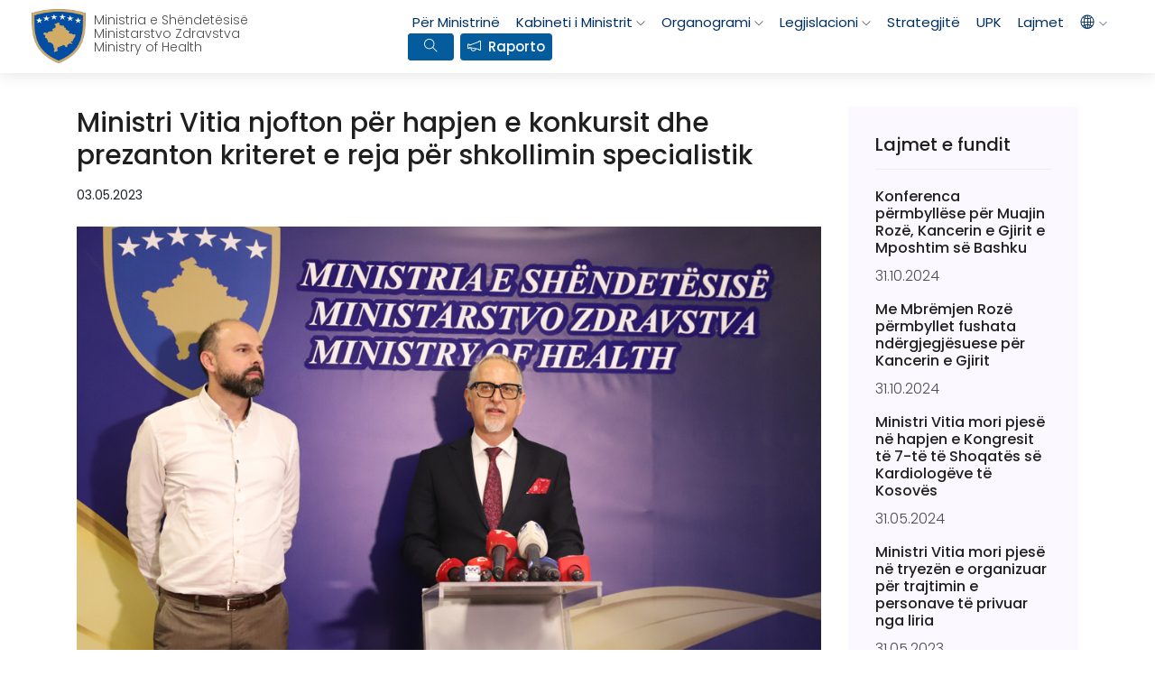

--- FILE ---
content_type: text/html; charset=utf-8
request_url: https://msh.rks-gov.net/Publications/Details/2288
body_size: 13351
content:
<!doctype html>
<html class="no-js" lang="en">

<head>
    <meta charset="utf-8">
    <meta http-equiv="x-ua-compatible" content="ie=edge">
    <title>Ministria e Sh&#xEB;ndet&#xEB;sis&#xEB;</title>

    <meta name="description" content="MSh">



    <meta name="keywords" content="MSH, ministria, ministritë, Ministria e Shëndetësisë, Shendetesia, Shendetsia, Ministria e shendetsise, Shendetesia në Kosovë,
    Republika e Kosovës">

    <meta name="author" content="MSH">


    <meta property="og:image:width" content="450">

    <meta property="og:image:height" content="298">

    <meta property="og:url" content="https://msh.rks-gov.net/">

    <meta property="og:description">

    <meta property="og:locale" content="sq_AL">

    <meta property="og:type" content="website">

    <meta property="og:site_name" content="MSH">

    <meta name="theme-color" content="#0c4f91">

    <meta name="google" content="notranslate">


    <meta name="viewport" content="width=device-width, initial-scale=1.0">
    <!-- <link rel="manifest" href="site.webmanifest"> -->

    <link rel="shortcut icon" type="image/x-icon" href="/Template/img/Kosovo.png">
    <!-- Place favicon.ico in the root directory -->
    <!-- CSS here -->
    <link href="/Template/js/vendor/bootstrap/css/bootstrap.min.css?v=hHKA3d_HttC8OW3Sl093W8DoZudhHJDj--kZYo6MLzA" rel="preload" as="style" onload="this.rel = 'stylesheet'" async>
    <link href="/Template/js/vendor/bootstrap-icons/bootstrap-icons.css?v=NYB3UcD-9LrkJaxI4dDpJaT-kUDCLnPSpPBMwAQlvPc" rel="preload" as="style" onload="this.rel = 'stylesheet'" async>
    <link href="/Template/js/vendor/boxicons/css/boxicons.min.css" rel="preload" as="style" onload="this.rel = 'stylesheet'">
    <link href="/Template/js/vendor/glightbox/css/glightbox.min.css" rel="stylesheet" async>
    <link href="/Template/js/vendor/swiper/swiper-bundle.min.css" rel="stylesheet" async>


    <link rel="preload" href="/Template/css/bootstrap.min.css" as="style" onload="this.rel = 'stylesheet'">

    <link rel="stylesheet" href="/Template/css/owl.carousel.min.css" async>
    <link rel="stylesheet" href="/Template/css/magnific-popup.css" async>
    <link rel="preload" href="/Template/css/font-awesome.min.css" as="style" onload="this.rel = 'stylesheet'">
    <link rel="stylesheet" href="/Template/css/themify-icons.css" async>
    <link rel="stylesheet" href="/Template/css/nice-select.css" async>
    <link rel="stylesheet" href="/Template/css/flaticon.css" async>
    <link rel="stylesheet" href="/Template/css/animate.css" async>
    <link rel="preload" href="/Template/js/vendor/remixicon/remixicon.css" as="style" onload="this.rel = 'stylesheet'">
    <link rel="stylesheet" href="/Template/css/slicknav.css" async>



    <link rel="stylesheet" href="/Template/css/style.css" async>

    <script async src="https://www.googletagmanager.com/gtag/js?id=G-K3TKBDVXRP"></script>
<script>
  window.dataLayer = window.dataLayer || [];
  function gtag(){dataLayer.push(arguments);}
  gtag('js', new Date());

  gtag('config', 'G-K3TKBDVXRP');
</script>

    <style>
        html {
            visibility: hidden;
        }

        .modal-backdrop {
            z-index: 1;
        }

        #language-menu-div {
            margin-left: 0px !important;
        }

        .footer a :hover {
            font-weight: 600;
        }


        .search-box {
            /* text-align: center;*/
            position: relative;
            width: 50%;
        }

        .input-search {
            height: 30px;
            width: 30px;
            /*border-style: none;*/
            border-color: #055c9d;
            padding-left: 45px;
            font-size: 14px;
            letter-spacing: 2px;
            outline: none;
            transition: all .5s ease-in-out;
            color: black;
            border-radius: 4px;
        }

        .btn-search {
            width: 50px;
            height: 30px;
            border-style: none;
            border-radius: 4px;
            font-size: 15px;
            font-weight: bold;
            outline: none;
            cursor: pointer;
            position: absolute;
            color: white;
            background-color: #055c9d;
        }


            .btn-search:hover ~ .input-search {
                /*width: 210px;*/
                width: 190px;
                background-color: white;
                margin-right: 5px;
                margin-left: 5px;
                transition: all 500ms cubic-bezier(.58,0,.19,1);
            }

        .input-search:focus {
            width: 190px;
            background-color: white;
            margin-right: 5px;
            margin-left: 5px;
            transition: all 500ms cubic-bezier(.58,0,.19,1);
        }

        .input-search:hover {
            width: 190px;
            background-color: white;
            margin-right: 5px;
            margin-left: 5px;
            transition: all 500ms cubic-bezier(.58,0,.19,1);
        }

       /* @media(min-width: 1501px) {
            .home-li {
                margin-left: 130px !important;
            }
        }*/

        @media only screen and (max-width:991px) {
            .btn-search ~ .input-search {
                width: 185px;
                background-color: white;
                margin-right: 5px;
                margin-left: 5px;
                transition: all 500ms cubic-bezier(.58,0,.19,1);
            }

            .report-btn {
                display: flex;
            }

            .ti-announcement.ml-1 {
                margin-right: 5px !important
            }

            .report-li .btn-get-started .lang {
                padding: 0!important;
            }

            .search-box {
                margin-left: 5px;
            }
        }

        /*Version 1 responsivity*/

        .container-header {
            max-width: 1645px;
        }

        @media(min-width: 992px) {
            #listId {
                margin: 0 !important;
            }

            .report-li {
                margin: 0px 3px !important;
            }
        }

        /*Version 2 Nav_Bar*/

       /* @media(min-width: 992px) {
            .nav-bar-sec {
                display: none !important;
            }           
        }

        @media(max-width: 991px) {       
            .slicknav_menu .slicknav_nav {
                top: 8px !important;
            }
            .language-list {
                display:flex !important;
            }

            .language-label {
                display: none !important;
            }

            .lang-slash {
                align-self: center;
            }

            .nav-link {
                padding: 5px 0px !important;
            }

            .first-lang {
                padding-left: 8px !important;
            }

            .search-box {
                padding-left: 8px;
            }

            .report-label {
                margin: 0 !important;
                max-width: 110px !important;
            }

            .report-btn {
                max-width: 110px !important;
            }

            .report-text {
                padding: 0 !important;
                margin: 0px 5px !important;
            }
        }*/
        
        /*Logo and Text*/
       /* @media (max-width: 360px) {

            .logo .col-1 {
                 max-width: 15.666667% !important;
            }

            .col-1 .navLogo {
                max-height: 50px !important;
                width: 42px !important;
            }
        }

        @media (max-width: 313px) {
            .logo.row .col-9 {               
                max-width: 83.333333%;
            }

            .logo.row .navtittle {
                margin-top: 4% !important;
            }
        }

        @media(min-width: 361px) and (max-width: 420px) {
            .logo .col-1 {
                max-width: 17.333333% !important;
            }

            .logo.row .navtittle {
                margin-top: 5% !important;
            }
        }
         @media(min-width: 421px) and (max-width: 549px) {
            .logo .col-1 {
               max-width: 14.333333% !important;
            }

            .logo.row .navtittle {
                margin-top: 4% !important;
            }
        }

        @media(min-width: 550px) and (max-width: 767px) {
            .logo .col-1 {
                max-width: 11.333333% !important;
            }

            .logo.row .navtittle {
                margin-top: 3% !important;
            }
        }

         @media(min-width: 768px) and (max-width: 991px) {
            .logo .col-1 {
                max-width: 8.333333% !important;
            }

        }

        @media(min-width: 992px) and (max-width: 1199px) {
            .logo .col-1 {
                max-width: 11.333333% !important;
            }

            .logo.row .navtittle {
                margin-top: 3% !important;
            }
        }

         @media(min-width: 992px) and (max-width: 1199px) {

            .logo .col-1 {
                max-width: 12.333333% !important;
            }
          }
*/


    </style>
    <!-- <link rel="stylesheet" href="css/responsive.css"> -->
</head>

<body>

    <header>
        <div class="header-area ">

            <div id="sticky-header" class="main-header-area">
                <div class="container-header">
                    <div class="row align-items-center">
                        <div class="col-xl-3 col-lg-3">

                            <div class="logo row">

                                <div class="col-2" id="logoPhoto">
                                    <a style="color: #003060" href="/">
                                        <img src="/Template/img/Kosovo.png" height="60" width="60" alt="Kosovo Logo" class="navLogo" />
                                    </a>

                                </div>
                                <div class="col-6">
                                    <div style="margin-top:6%" class="navtittle">
                                        <a style="color: #003060" href="/">
                                            <p style="font-size: 14px;line-height: 2px;" class="lang" key="">Ministria e Shëndetësisë</p>
                                            <p style="font-size: 14px;line-height: 2px;" class="lang" key="">Ministarstvo Zdravstva</p>
                                            <p style="font-size: 14px;line-height: 2px;" class="lang" key="">Ministry of Health</p>
                                        </a>
                                    </div>
                                </div>

                            </div>

                        </div>
                        <div class="col-xl-9 col-lg-9">
                            <div class="main-menu  d-none d-lg-block">
                                <nav class="d-flex">
                                    <ul id="navigation" class="d-flex flex-wrap">
                                        <li><a href="/ForMinistry/Index/12"><span class="lang" key="FOR_MINISTRY">Për ministrinë</span></a></li>
                                        <li>
                                            <a href="#" class="lang" key="MINISTER_CABINET">Kabineti i Ministrit </a><i class="ti-angle-down ml-1" style="font-size:10px"></i>
                                            <ul class="submenu" style="width:300px">
                                                <li><a href="/Staff/Index/1"><span class="lang" key="MINISTER">Ministri</span></a></li>
                                                <li><a href="/Staff/Index/2"><span class="lang" key="DEPUTY">Zëvendësministrat</span></a></li>
                                                <li><a href="/Staff/Index/3"><span class="lang" key="ADVISORS">Këshilltarët </span></a></li>
                                                <li><a href="/Staff/Index/7"><span class="lang" key="ASSISTANTS">Asistentët </span></a></li>

                                            </ul>
                                        </li>
                                        <li>
                                            <a href="#" class="lang" key="ORGANIZATIONAL_CHART">Organogrami </a><i class="ti-angle-down ml-1" style="font-size:10px"></i>
                                            <ul class="submenu" style="width:300px">
                                                <li><a href="/Staff/Index/4"><span class="lang" key="SECRETARY_OFFICE">Zyra e sekretarit</span></a></li>
                                                <li><a href="/Department/Index/1?type=1"><span class="lang" key="DEPARTMENTS">Departamentet</span></a></li>
                                                <li><a href="/Department/Index/24?type=2"><span class="lang" key="DIVISIONS">Divizionet</span></a></li>
                                                <li><a href="/Department/Index/1053?type=2"><span class="lang" key="NJAB">Njësia e auditimit (NJAB)</span></a></li>
                                                <li><a href="/Department/Index/36?type=3"><span class="lang" key="INSPECTORATES">Inspektorati shëndetësor</span></a></li>
                                                <li><a href="/ForMinistry/Index/13"><span class="lang" key="ORGANIZATIONAL_CHART">Organogrami</span></a></li>
                                            </ul>
                                        </li>
                                        <li>
                                            <a href="#" class="lang" key="LEGISLATION_MENU">Legjislacioni </a><i class="ti-angle-down ml-1" style="font-size:10px"></i>
                                            <ul class="submenu" style="width:300px">
                                                <li><a href="/Documents/Index/268"><span class="lang" key="LAWS">Ligjet</span></a></li>
                                                <li><a href="/Documents/Index/270"><span class="lang" key="ADMINISTRATIVE_INSTRUCTIONS">Udhëzimet Administrative</span></a></li>
                                                <li><a href="/Documents/Index/269"><span class="lang" key="REGULATIONS">Rregulloret</span></a></li>
                                                <li><a href="/Documents/Index/264"><span class="lang" key="INFORMATION_CIRCULARS">Qarkoret Informative</span></a></li>
                                                <li><a href="/Documents/Index/1287"><span class="lang" key="STANDARD_OPERATING_PROCEDURES">Procedurat Standarde Operative</span></a></li>
                                            </ul>
                                        </li>
                                        <li><a class="lang" key="STRATEGY_MENU" href="/Documents/Index/271">Strategjitë</a></li>
                                        <li><a class="lang" key="UPK" href="/Documents/Index/273">UPK</a></li>
                                        <li><a class="lang" key="NEWS_MENU" href="/Publications">Lajmet</a></li>


                                        <li>

                                            <a href="#" aria-label="languages"><i class="bi bi-globe2" style="margin-right: 5px;font-size: 15px;"></i><i class="ti-angle-down"></i></a>
                                            <ul class="submenu">
                                                <li><a class="nav-link lang translate" key="ALBANIAN_MENU" onclick="Translate('sq-al')" id="sq-al" style="cursor: pointer;"></a></li>
                                                <li><a class="nav-link lang translate" key="ENGLISH_MENU" onclick="Translate('en-us')" id="en-us" style="cursor: pointer;"></a></li>
                                                <li><a class="nav-link lang translate" key="SERBIAN_MENU" onclick="Translate('sr-rs')" id="sr-rs" style="cursor: pointer;"></a></li>
                                            </ul>
                                        </li>


                                        <li id="listId">
                                            <div style="margin: 0 4px;">

                                                <form role="search" method="get" action="../Home/SearchSubService">
                                                    <div class="search-box">
                                                        <button class="btn-search" aria-label="search bar" id="searchBarSpan">
                                                            <i id="searchFor" class="ti-search" role="search">
                                                            </i>
                                                        </button>

                                                        <input type="text" class="input-search lang" aria-label="search" placeholder="Kërko" key="SEARCH" name="text" id="textInput" />

                                                    </div>
                                                </form>

                                            </div>
                                        </li>

                                        <li class="report-li">

                                            <div class="btn-get-started boxed-btn3 lang report-btn" style="padding: 3px; cursor: pointer;">
                                               
                                                <i class="ti-announcement ml-1" style="font-size:15px; "></i>
                                                <a key="REPORT" id="report" class=" lang ml-1 mr-1" href="/Reporting">Raporto parregullsi</a>
                                               
                                            </div>
                                        </li>




                                    </ul>
                                </nav>

                            </div>

                        </div>



                        <div class="col-12">
                            <div class="mobile_menu d-block d-lg-none"></div>
                        </div>
                    </div>


                </div>

            </div>




        </div>
    </header>
    
<style>
    .owl-item {
        width: 400px;
        height: 400px;
    }
   
    .about-video .content {
        font-size: 16px;
    }

        .about-video .content h3 {
            font-weight: 700;
            font-size: 24px;
            color: #124265;
        }

        .about-video .content ul {
            list-style: none;
            padding: 0;
        }

            .about-video .content ul li {
                padding-bottom: 10px;
                padding-left: 28px;
                position: relative;
            }

            .about-video .content ul i {
                font-size: 24px;
                color: #2487ce;
                position: absolute;
                left: 0;
                top: -2px;
            }

        .about-video .content p:last-child {
            margin-bottom: 0;
        }

    .about-video .play-btn {
        width: 94px;
        height: 94px;
        background: radial-gradient(#2487ce 50%, rgba(36, 135, 206, 0.4) 52%);
        border-radius: 50%;
        display: block;
        position: absolute;
        left: calc(50% - 47px);
        top: calc(50% - 47px);
        overflow: hidden;
    }

        .about-video .play-btn::after {
            content: '';
            position: absolute;
            left: 50%;
            top: 50%;
            transform: translateX(-40%) translateY(-50%);
            width: 0;
            height: 0;
            border-top: 10px solid transparent;
            border-bottom: 10px solid transparent;
            border-left: 15px solid #fff;
            z-index: 100;
            transition: all 400ms cubic-bezier(0.55, 0.055, 0.675, 0.19);
        }

        .about-video .play-btn::before {
            content: '';
            position: absolute;
            width: 120px;
            height: 120px;
            -webkit-animation-delay: 0s;
            animation-delay: 0s;
            -webkit-animation: pulsate-btn 2s;
            animation: pulsate-btn 2s;
            -webkit-animation-direction: forwards;
            animation-direction: forwards;
            -webkit-animation-iteration-count: infinite;
            animation-iteration-count: infinite;
            -webkit-animation-timing-function: steps;
            animation-timing-function: steps;
            opacity: 1;
            border-radius: 50%;
            border: 5px solid rgba(36, 135, 206, 0.7);
            top: -15%;
            left: -15%;
            background: rgba(198, 16, 0, 0);
        }

        .about-video .play-btn:hover::after {
            border-left: 15px solid #2487ce;
            transform: scale(20);
        }

        .about-video .play-btn:hover::before {
            content: '';
            position: absolute;
            left: 50%;
            top: 50%;
            transform: translateX(-40%) translateY(-50%);
            width: 0;
            height: 0;
            border: none;
            border-top: 10px solid transparent;
            border-bottom: 10px solid transparent;
            border-left: 15px solid #fff;
            z-index: 200;
            -webkit-animation: none;
            animation: none;
            border-radius: 0;
        }

    
    .blog_details {
        text-align: justify;
    }
</style>
<style>
    .blog_area a:hover, .blog_area a :hover {
        font-weight: 300;
        color: black;
        background-color: #fbf9ff;
        -webkit-text-fill-color: black;
        transition: 0.5s;
    }

    .img-fluid {
        width: 100%;
        object-position:top;
        object-fit:cover;
    }
</style>
<main id="main">



    <section class="blog_area single-post-area section-padding">
        <div class="container">
            <div class="row mt-5">
                <div class="col-lg-9 posts-list">
                    <div class="single-post">
                        <h2>
Ministri Vitia njofton p&#xEB;r hapjen e konkursit dhe prezanton kriteret e reja p&#xEB;r shkollimin specialistik                        </h2>
                        <ul class="blog-info-link mt-3 mb-4">
                            <li> 03.05.2023</li>
                        </ul>
                        <div class="feature-img">
                            <img class="img-fluid lozad" src="https://mshapi.rks-gov.net\Custom\PublicationsFiles\Ministri V56288043.6662.jpg" alt="Publication Image" style="aspect-ratio: 6/4; object-fit: fill">
                        </div>
                        <div class="blog_details">


                            <p class="excert">
<p><strong><em><span style="text-decoration:underline;"><span lang="SQ" style="color:black;">Me konkursin e q&euml; do t&euml; hapet sipas Udh&euml;zimit t&euml; ri p&euml;r Shkollim Specialistiik UA 01/2023 do ndahen rreth 350 specializime</span></span></em></strong><br /></p><p><span style="color:black;">Ministri i Sh&euml;ndet&euml;sis&euml;, Dr. Arben Vitia, sot n&euml; nj&euml; konferenc&euml; p&euml;r media, bashk&euml; me drejtuesin e Bordit p&euml;r Shkollim Specialistik, dr. Edmond Haliti, prezantuan hapjen e konkursit p&euml;r shkollimin specialistik, bazuar n&euml; Udh&euml;zimin e ri Administrativ (UA) Nr. 01/2023 p&euml;r shkollim specialstik.</span></p><p><span style="color:black;">Gjat&euml; konferenc&euml;s p&euml;r media, Ministri Vitia tha se Udh&euml;zimi i ri Administrativ do t&rsquo;i eliminoj&euml; mungesat e hasura, do t&euml; mund&euml;soj&euml; nj&euml; sistem m&euml; t&euml; mir&euml; t&euml; shkollimit specialistik dhe do t&euml; rregulloj&euml; nj&euml; her&euml; e mir&euml; &ccedil;&euml;shtjet e p&euml;rgjegj&euml;sive t&euml; specializant&euml;ve n&euml; lidhje me respektimin e kontratave t&euml; n&euml;nshkruara, etj. </span></p><p><span style="color:black;">Numri i specializimeve do t&euml; mb&euml;shtetet n&euml; tri kriteret baz&euml;: Kuadrin deficitar; &nbsp;Kapacitetet Mentoriale; dhe Kapacitetet infrastrukturore. </span></p><p><span style="color:black;">&ldquo;N&euml; kuad&euml;r t&euml; k&euml;saj, Bordi p&euml;r Shkollim Specialistik, ka arritur t&euml; p&euml;rpiloj&euml; &ldquo;Ditarin e Specializantit&rdquo;. Po ashtu, n&euml; bashk&euml;punim me Departamentin e Sistemit t&euml; Informimit Sh&euml;ndet&euml;sor, ka p&euml;rpiluar&nbsp; Data-baz&euml;n apo Modulin Elektronik. K&euml;to metoda do t&euml; sh&euml;rbejn&euml; p&euml;r monitorimin dhe evidentimin e pun&euml;s s&euml; specializantit gjat&euml; shkollimit specialistik, e q&euml; deri m&euml; tani e gjith&euml; kjo ka qen&euml; e evidentuar n&euml; nj&euml; librez&euml; e cila i ngjan asaj t&euml; stazhit postdiplomik&rdquo;, tha Ministri Vitia.&nbsp; </span></p><p><span style="color:black;">&ldquo;Duke marr&euml; parasysh numrin e madh t&euml; specializant&euml;ve n&euml; konkursin e vitit 2020, mbi 1 mij&euml; e 500 specializant&euml;, pa planifikime strategjike duke tejkaluar planifikimin e burimeve njer&euml;zore pa e evidentuar paraprakisht kuadrin deficitar dhe pa asnj&euml; parashikim t&euml; kapaciteteve mentoriale dhe infrastrukturore, ka b&euml;r&euml; q&euml; t&euml; mbingarkohen disa klinika. Po ashtu, jan&euml; krijuar edhe mungesa t&euml; kuadrit profesional n&euml; disa l&euml;mi t&euml; tjera. Jemi d&euml;shmitar&euml; se n&euml; disa drejtime specialistike t&euml; Klinik&euml;s s&euml; Stomatologjis&euml;, numri i specializant&euml;ve p&euml;r nj&euml; mentor klinik shkon deri 14 specializant&euml;, ku sipas Udh&euml;zimit Administrativ &nbsp;05/2017 (neni 47) thuhet se nj&euml; mentor klinik mund t&euml; ket&euml; n&euml;n mbik&euml;qyrje jo m&euml; shum&euml; se 3 specializant&euml;&rdquo;, theksoi ai. Si pasoj&euml; e k&euml;saj, shtoi Ministri Vitia, &ldquo;ne sot n&euml; planifikimet e b&euml;ra, e kemi t&euml; pamundur t&euml; shtojm&euml; numrin e nevojsh&euml;m t&euml; specializimeve, sidomos n&euml; l&euml;mit deficitare, p&euml;r arsyen e mos tejkalimeve buxhetore&rdquo;. </span></p><p><span style="color:black;">Dr, Edmond Haliti, kryesues i BQSHS tha se me rastin e planifikimit t&euml; k&euml;tij konkursi jan&euml; konsultuar platforma t&euml; ndryshme ligjore dhe p&euml;rvojat e vendeve t&euml; suksesshme dhe &euml;sht&euml; b&euml;r&euml; nj&euml; zgjidhje optimale p&euml;r t&rsquo;i p&euml;rmbushur nevojat e institucioneve sh&euml;ndet&euml;sore t&euml; vendit.</span></p><p><span style="color:black;">N&euml; kuad&euml;r t&euml; k&euml;tyre planifikimeve t&euml; Ministris&euml; s&euml; Sh&euml;ndet&euml;sis&euml;, n&euml; baz&euml; t&euml; vler&euml;simit nga Departamenti i Burimeve Njer&euml;zore dhe Departamenti i Zhvillimit Strategjik, &euml;sht&euml; vendosur q&euml; m&euml; k&euml;t&euml; konkurs t&euml; ndahen &nbsp;rreth 350 specializime p&euml;r l&euml;mi kilnike, nga Mjek&euml;sia familjare dhe p&euml;r nevoja t&euml; institucioneve sh&euml;ndet&euml;sore private.&nbsp;</span></p><p><span style="color:black;">T&euml; gjith&euml; specializant&euml;t q&euml; do t&euml; pranohen n&euml; kuad&euml;r t&euml; Institucioneve Publik Sh&euml;ndet&euml;sore, do t&euml; financohen nga Institucionet p&euml;rkat&euml;se, sipas k&euml;rkesave t&euml; tyre drejtuar Ministris&euml; p&euml;r nevoja p&euml;r&nbsp; stafit profesional. </span></p><p><span style="color:black;">Informacionet shtes&euml; lidhur me risit&euml; e UA t&euml; vitit 2023 mund t&rsquo;i gjeni n&euml; materialin e bashk&euml;lidhur</span></p><p><span style="color:black;">UA 01/2023:</span><span style="font-size:12pt;font-family:'Times New Roman', serif;"><a href="https://msh.rks-gov.net/Documents/DownloadDocument?fileName=Udh%C3%ABzimi%20Administrativ%20p%C3%ABr%20Shkollim%20Specialistik39782074.6895.pdf">https://msh.rks-gov.net/Documents/DownloadDocument?fileName=Udh%C3%ABzimi%20Administrativ%20p%C3%ABr%20Shkollim%20Specialistik39782074.6895.pdf</a></span><span style="color:black;"> </span></p>                            </p>
                        </div>
                    </div>

                </div>
                <div class="col-lg-3">
                    <div class="blog_right_sidebar">


                        <aside class="single_sidebar_widget popular_post_widget ">
                            <h3 class="widget_title lang" key="LATEST_NEWS">Lajmet e fundit</h3>

                                <div class="media-body">

                                    <a href="/Publications/Details/2420">
                                        <h5>
Konferenca p&#xEB;rmbyll&#xEB;se p&#xEB;r Muajin Roz&#xEB;, Kancerin e Gjirit e Mposhtim s&#xEB; Bashku                                        </h5>
                                    </a>
                                    <p>31.10.2024</p>

                                </div>
                                <div class="media-body">

                                    <a href="/Publications/Details/2421">
                                        <h5>
Me Mbr&#xEB;mjen Roz&#xEB; p&#xEB;rmbyllet fushata nd&#xEB;rgjegj&#xEB;suese p&#xEB;r Kancerin e Gjirit                                        </h5>
                                    </a>
                                    <p>31.10.2024</p>

                                </div>
                                <div class="media-body">

                                    <a href="/Publications/Details/2402">
                                        <h5>
Ministri Vitia mori pjes&#xEB; n&#xEB; hapjen e Kongresit t&#xEB; 7-t&#xEB; t&#xEB; Shoqat&#xEB;s s&#xEB; Kardiolog&#xEB;ve t&#xEB; Kosov&#xEB;s                                        </h5>
                                    </a>
                                    <p>31.05.2024</p>

                                </div>
                                <div class="media-body">

                                    <a href="/Publications/Details/2297">
                                        <h5>
Ministri Vitia mori pjes&#xEB; n&#xEB; tryez&#xEB;n e organizuar p&#xEB;r trajtimin e personave t&#xEB; privuar nga liria                                        </h5>
                                    </a>
                                    <p>31.05.2023</p>

                                </div>
                                <div class="media-body">

                                    <a href="/Publications/Details/2274">
                                        <h5>
Ministri Vitia vizitoi Klinik&#xEB;n e Oftalmologjis&#xEB;                                        </h5>
                                    </a>
                                    <p>31.03.2023</p>

                                </div>
                        </aside>

                    </div>
                </div>

            </div>

        </div>
    </section>
   

</main><!-- End #main -->


    <!-- header-end -->
    <!-- slider_area_start -->
    <!-- Emergency_contact end -->

    <!-- footer start -->
    <footer class="footer">
        <div class="footer_top">
            <div class="container">
                <div class="row">
                    <div class="col-xl-4 col-md-8 col-lg-6">
                        <div class="footer_widget">
                            <h3 style="color:white; margin-bottom: 40px;" class="lang" key="HEALTH_MINISTRY">
                                Ministria e Shëndetësisë
                            </h3>
                            <p style="color:white">
                                Rr. Zagrebit Nr. 60,<br>
                                10000, Prishtinë,<br>
                                Republika e Kosovës<br><br>
                            </p>
                            <div class="socail_links">
                                <ul>
                                    <li>
                                        <a href="https://www.facebook.com/Ministria.Shendetesise.RKS" aria-label="Facebook">
                                            <i class="ti-facebook"></i>
                                        </a>
                                    </li>
                                    <li>
                                        <a href="https://twitter.com/msh_govks?lang=en" aria-label="Twitter">
                                            <i class="ti-twitter-alt"></i>
                                        </a>
                                    </li>
                                    <li>
                                        <a href="https://www.instagram.com/ministriaeshendetesise/?hl=en" aria-label="Instagram">
                                            <i class="fa fa-instagram"></i>
                                        </a>
                                    </li>
                                </ul>
                                <button id="myBtn" class="button boxed-btn mt-5 lang" key="SUBSCRIBE_NEWSLETTER">Abonohuni në Buletin</button>


                            </div>

                        </div>
                    </div>

                    <div class="col-xl-4 col-md-8 col-lg-4">
                        <div class="footer_widget">
                            <h4 class="footer_title lang" key="INSTITUTIONAL_LINKS">
                                Lidhjet institucionale
                            </h4>
                            <ul>
                                <li><a href="https://president-ksgov.net/" style="color:white"><span class="lang" key="PRESIDENT_KOSOVO">Zyra e Presidentit</span></a></li>
                                <li><a href="https://www.kuvendikosoves.org/" style="color:white"><span class="lang" key="PARLIAMENT">Kuvendi i Kosovës</span></a></li>
                                <li><a href="https://kryeministri.rks-gov.net/" style="color:white"><span class="lang" key="PRIMEMINISITER_OFFICE">Zyra e Kryeministrit</span></a></li>
                                <li><a href="https://ask.rks-gov.net/" style="color:white"><span class="lang" key="STATISTICS_AGENCY">Agjencia e statistikave të Kosovës</span></a></li>
                                <li><a href="https://www.rks-gov.net/" style="color:white"><span class="lang" key="STATE_PORTAL"> Portali Shtetëror i Republikës së Kosovës</span></a></li>
                            </ul>
                        </div>
                    </div>
                    <div class="col-xl-4  col-md-6 col-lg-3">
                        <div class="footer_widget">
                            <h4 class="footer_title lang" key="LINKS">
                                Linqet
                            </h4>
                            <ul>
                                <li><a href="https://shskuk.rks-gov.net/" style="color:white"><span class="lang">ShSKUK</span></a></li>
                                <li><a href="https://niph-rks.org/" style="color:white"><span class="lang">IKShPK</span></a></li>
                                <li><a href="https://fssh.rks-gov.net/" style="color:white"><span class="lang" key="INSURANCE_FUND">Fondi i Sigurimeve Shëndetësore</span></a></li>
                                <li><a href="https://akppm.rks-gov.net/" style="color:white"><span class="lang">AKPPM</span></a></li>
                                <li><a href="https://www.facebook.com/QendraKombetareeKosovesperTransfuzionineGjakut/" style="color:white"><span class="lang" key="BLOOD_TRANSFUSION">QKTGJK</span></a></li>
                                <li><a style="color:white" href="/Home/Association"><span class="lang" key="CHAMBERS_PROFESSIONALS">Odat e Profesionistëve Shëndetësor</span></a></li>
                                <li><a href="http://rsh.rks-gov.net/Account/Login?ReturnUrl=%2F" style="color:white"><span class="lang" key="PRIVATE_HEALTH"> Aplikimi për Institucionet Private Shëndetësore</span></a></li>
                                <li><a style="color:white" href="/Signal"><span class="lang" key="SIGNAL_PROTECTION">Mbrojtja e sinjalizuesve</span></a></li>
                                <li><a style="color:white" href="/Signal/PublicDocumentsOfficial"><span class="lang" key="PUBLIC_DOCUMENTS">Zyrtar/e Përgjegjëse për Qasje në Dokumente Publike</span></a></li>
                                <li><a style="color:white" href="/Signal/PersonalDataOfficial"><span class="lang" key="PERSONAL_DATA_PROTECTION">Zyrtar/e Përgjegjëse për Mbrojtjen e të Dhënave Personale</span></a></li>
                            </ul>

                        </div>
                    </div>
                </div>
            </div>
        </div>
        <div class="copy-right_text">
            <div class="container">
                <div class="footer_border"></div>
                <div class="row">
                    <div class="col-xl-12">
                        <p class="copy_right text-center">
                            <!-- Link back to Colorlib can't be removed. Template is licensed under CC BY 3.0. -->
                            &copy; Copyright <strong><span class="lang" key="HEALTH_MINISTRY">Ministria e Shëndetësisë</span></strong>. <span class="lang" key="COPYRIGHT">Të gjitha të drejtat e rezervuara</span>

                            <!-- Link back to Colorlib can't be removed. Template is licensed under CC BY 3.0. -->
                        </p>
                    </div>
                </div>
            </div>
        </div>
    </footer>
    <div id="preloader"></div>

    <a href="#" class="back-to-top d-flex align-items-center justify-content-center"><i class="bi bi-arrow-up-short"></i></a>


    <!-- footer end  -->
    <!-- link that opens popup -->
    <!-- form itself end-->
    <!-- form itself end -->
    <!-- JS here -->
    <script src="/Template/js/vendor/aos/aos.js"></script>
    <script>
        document.addEventListener('touchstart', onTouchStart, { passive: true });

        function onTouchStart() {
            console.log('Touch started');
        }

        AOS.init({
            duration: 800,
            easing: 'ease-in-out-quart'
        });
    </script>
    <script src="/Template/js/vendor/bootstrap/js/bootstrap.bundle.min.js"></script>
    <script src="/Template/js/vendor/glightbox/js/glightbox.min.js"></script>
    <script src="/Template/js/vendor/isotope-layout/isotope.pkgd.min.js"></script>
    <script src="/Template/js/vendor/php-email-form/validate.js"></script>
    <script src="/Template/js/vendor/purecounter/purecounter.js"></script>
    <script src="/Template/js/vendor/modernizr-3.5.0.min.js"></script>
    <script src="/lib/jquery/dist/jquery.min.js"></script>
    <script src="/js/language.js"></script>
    <script src="/js/language_management.js"></script>
    <script src="/Template/js/popper.min.js"></script>
    <script src="/Template/js/bootstrap.min.js"></script>

    <script src="/Template/js/isotope.pkgd.min.js"></script>
    <script src="/Template/js/ajax-form.js"></script>
    <script src="/Template/js/jquery.counterup.min.js"></script>
    <script src="/Template/js/imagesloaded.pkgd.min.js"></script>
    <script src="/Template/js/scrollIt.js"></script>
    <script src="/Template/js/jquery.scrollup/dist/jquery.scrollUp.min.js"></script>
    <script src="/Template/js/wow.min.js"></script>
    <script src="/Template/js/nice-select.min.js"></script>
    <script src="/Template/js/jquery.slicknav.min.js"></script>
    <script src="/Template/js/jquery.magnific-popup.min.js"></script>
    <script src="/Template/js/plugins.js"></script>
    <!--contact js-->
    <script src="/Template/js/contact.js"></script>
    <script src="/Template/js/jquery.ajaxchimp.min.js"></script>
    <script src="/Template/js/jquery-form/src/jquery.form.js"></script>
    <script src="/lib/jquery-validation/dist/jquery.validate.min.js"></script>
    <script src="/Template/js/mail-script.js"></script>

    <script src="/Template/js/main.js"></script>



    <!-- Kendo -->



    <script src="/Template/js/owl.carousel.min.js"></script>
    <script>
        //$('#datepicker').datepicker({
        //    iconsLibrary: 'fontawesome',
        //    icons: {
        //        rightIcon: '<span class="fa fa-caret-down"></span>'
        //    }
        //});
        //$('#datepicker2').datepicker({
        //    iconsLibrary: 'fontawesome',
        //    icons: {
        //        rightIcon: '<span class="fa fa-caret-down"></span>'
        //    }

        //});
        //$(document).ready(function () {
        //    $('.js-example-basic-multiple').select2();
        //});
    </script>
    <script>
            function Subscribe() {

                var url = '/Home/SubscribeModal';
                //$('#searchResults').load(url);
                $('#modelWindow').modal('toggle');
                //$("div").removeClass("modal-backdrop fade show")
            }

        $("#myBtn").click(function () {

            $("#myModal").modal("show");
        });



        function Translate(language) {
           
            setCookie('lang', language, 7);
            //setCookie('lang', $(this).attr('id'), 7);

            if ($("form").length > 0) {
                $(".loader").show();
                window.location.reload();
                return;
            }

            lang = getCookie('lang');

            $(".lang").each(function (index, element) {
                if ($(this).is("input") || $(this).is("textarea"))
                    $(this).attr('placeholder', arrLang[lang][$(this).attr("key")]);
                else
                    $(this).html(arrLang[lang][$(this).attr("key")]);
            });

            $(`.translate`).removeClass('active');
            $(`.translate[id=${lang}]`).addClass('active');
        }

        //})
    </script>

    <script>
        $(document).ready(function () {
            document.getElementsByTagName("html")[0].style.visibility = "visible";
        });
        //$(window).on('load', function () {
        //    $('#preloader').hide();
        //    window.onload = function () { document.getElementById("preloader").style.display = "none" }
        //})
    </script>


</body>

</html>

<div class="modal fade" id="myModal" role="document">
    <div class="modal-dialog" style="margin-top:15%">
        <div class="modal-content">
            <div class="modal-header">
                <h4 class="modal-title lang" key="SUBSCRIBE_NEWSLETTER">Abonohu në buletin</h4>
                <button type="button" class="close" data-bs-dismiss="modal">&times;</button>

            </div>
            <div class="modal-body">
                <p class="lang" key="SIGNUP_NEWSLETTER">Regjistrohu në buletinin tonë për të qëndruar të përditësuar.</p>
                <form method="POST" enctype="multipart/form-data" id="myform">
                    <div class="row">
                        <div class="col-6">
                            <label class="lang" key="FIRSTNAME">Emri</label>
                            <input class="form-control lang" key="FIRSTNAME" type="text" name="FirstName" placeholder="Emri" required oninvalid="this.setCustomValidity(getFromLang('REQUIRED_NAME'))" oninput="setCustomValidity('')" />

                        </div>
                        <div class="col-6">
                            <label class="lang" key="LASTNAME">Mbiemri</label>
                            <input class="form-control lang" key="LASTNAME" type="text" name="LastName" placeholder="Mbiemri" required oninvalid="this.setCustomValidity(getFromLang('REQUIRED_LASTNAME'))" oninput="setCustomValidity('')" />
                        </div>
                    </div>
                    <div class="row mt-2">
                        <div class="col-6">
                            <label>Email</label>
                            <input class="form-control lang" type="email" name="Email" placeholder="Email" required oninvalid="this.setCustomValidity(getFromLang('REQUIRED_EMAIL'))" oninput="setCustomValidity('')" />

                        </div>
                    </div>
                    <div class="row mt-4 text-center">
                        <button class="btn boxed-btn3 " style="width:200px;margin-left:30%" type="submit" id="btnSubmit"><span class="lang" key="SUBSCRIBE">Abonohu</span></button>
                    </div>
                <input name="__RequestVerificationToken" type="hidden" value="CfDJ8JeInnfAPaNEuz64Kf-GxCd71dmqAhI9kxhCPgxzfneKrfDK76FyrUORWr-m2NRpTZ77XjvtfzxURK0xaDPs3tNjO2qv7z6DNTIh9tzyvQdPzx-OtVXfiLsUrY4SWVmVKTM8XwlDa24KyonNNza7bls" /></form>
            </div>
        </div>

    </div>
</div>


<script>
    $("#myform").submit(function (e) {

        var data = new FormData(document.querySelector("#myform"));



        var fd = new FormData();
        //var file_data = $('input[type="file"]')[0].files; // for multiple files
        //for (var i = 0; i < file_data.length; i++) {
        //    fd.append("file_" + i, file_data[i]);
        //}
        var other_data = $("#myform").serializeArray();
        $.each(other_data, function (key, input) {
            fd.append(input.name, input.value);
        });


        $.ajax({
            url: "/Home/PostSubscribers",
            data: fd,
            contentType: false,
            processData: false,
            type: 'POST',
            success: function (data) {

                alert("Jeni regjistruar me sukses!");
                window.location.reload();
            }
        });

        e.preventDefault();
    });
</script>

<script>

    $('#textInput').on('input', function (e) {



        document.addEventListener("keyup", function (event) {
            if (event.code === 'Enter') {
                window.location.href = "/Home/SearchSubService?text=" + $("#textInput").val()
            }
        });


    });


    $('#textInput').on('input', function (e) {
        $("#searchFor").click(function () {
            window.location.href = "/Home/SearchSubService?text=" + $("#textInput").val()
        });
    });

</script>






--- FILE ---
content_type: text/css
request_url: https://msh.rks-gov.net/Template/css/style.css
body_size: 34959
content:
/*@import url("https://fonts.googleapis.com/css?family=Poppins:200,200i,300,300i,400,400i,500,500i,600,600i,700&display=swap");
@import url("https://fonts.googleapis.com/css?family=Poppins:200,200i,300,300i,400,400i,500,500i,600,600i,700&display=swap");*/
/* line 1, C:/Users/SPN Graphics/Desktop/CL September/210 Medical/HTML/scss/_extend.scss */
.flex-center-start {
    display: -webkit-box;
    display: -ms-flexbox;
    display: flex;
    -webkit-box-align: center;
    -ms-flex-align: center;
    align-items: center;
    -webkit-box-pack: start;
    -ms-flex-pack: start;
    justify-content: start;
}

/* Normal desktop :1200px. */
/* Normal desktop :992px. */
/* Tablet desktop :768px. */
/* small mobile :320px. */
/* Large Mobile :480px. */
/* 1. Theme default css */
/* line 5, C:/Users/SPN Graphics/Desktop/CL September/210 Medical/HTML/scss/theme-default.scss */

@font-face {
    font-family: 'Poppins';
    font-style: normal;
    font-weight: 200;
    font-display: swap;
    src: url('/Template/fonts/Poppins/200.woff2') format('woff2');
}

@font-face {
    font-family: 'Poppins';
    font-style: normal;
    font-weight: 300;
    font-display: swap;
    src: url('/Template/fonts/Poppins/300.woff2') format('woff2');
}

@font-face {
    font-family: 'Poppins';
    font-style: normal;
    font-weight: 400;
    font-display: swap;
    src: url('/Template/fonts/Poppins/400.woff2') format('woff2');
}

@font-face {
    font-family: 'Poppins';
    font-style: normal;
    font-weight: 500;
    font-display: swap;
    src: url('/Template/fonts/Poppins/500.woff2') format('woff2');
}

@font-face {
    font-family: 'Poppins';
    font-style: normal;
    font-weight: 600;
    font-display: swap;
    src: url('/Template/fonts/Poppins/600.woff2') format('woff2');
}

@font-face {
    font-family: 'Poppins';
    font-style: normal;
    font-weight: 700;
    font-display: swap;
    src: url('/Template/fonts/Poppins/700.woff2') format('woff2');
}

body {
    font-family: "Poppins", sans-serif;
    font-weight: normal;
    font-style: normal;
}

#hero {
    /*    width: 100%;
    height: 100vh;*/
    position: relative;
    background: #d0ecff;
    /*background: url("../img/blue.jpg") top center;*/
    background-size: cover;
    position: relative;
}
/* line 12, C:/Users/SPN Graphics/Desktop/CL September/210 Medical/HTML/scss/theme-default.scss */
.img {
    max-width: 100%;
    -webkit-transition: 0.3s;
    -moz-transition: 0.3s;
    -o-transition: 0.3s;
    transition: 0.3s;
}

/* Attachments */
.attachments-container {
    display: flow;
    flex-wrap: wrap;
    flex-direction: row;
    width: calc(100% + 20px);
    margin-bottom: -30px;
}

.attachment-box {
    display: flex;
    margin: 0 20px 20px 0;
    background-color: #f4f4f4;
    border-radius: 4px 0px 4px 4px;
    font-weight: 600;
    padding: 15px 20px;
    padding-bottom: 45px;
    padding-right: 25px;
    line-height: 24px;
    flex-direction: column;
    color: #666;
    position: relative;
    transition: 0.3s;
    flex: 0 1 calc(50% - 21px);
    cursor: default;
    position: relative;
}

.single-page-section .attachment-box {
    flex: 0 1 calc(33% - 20px);
}

.single-page-section .attachments-container {
    margin-bottom: -20px;
}

a.attachment-box {
    cursor: pointer;
}

.attachment-box:before {
    content: "";
    position: absolute;
    top: 0;
    right: 0;
    border-width: 0 20px 20px 0;
    border-style: solid;
    border-color: rgba(0,0,0,0.15) #fff;
    transition: 0.3s;
    border-radius: 0 0 0 4px;
}

a.attachment-box:hover {
    background-color: #66676b;
    color: #fff;
}

    a.attachment-box:hover:before {
        border-color: rgba(0,0,0,0.25) #fff;
    }

.attachment-box span {
    font-size: 14px;
    line-height: 20px;
    display: inline-block;
    flex: auto;
}

.attachment-box i {
    display: block;
    font-style: normal;
    font-size: 14px;
    color: #999;
    font-weight: 500;
    margin-top: 10px;
    position: absolute;
    bottom: 10px;
    transition: 0.3s;
}

a.attachment-box:hover i {
    color: rgba(255,255,255,0.7);
}
/*--------------------------------------------------------------
# Back to top button
--------------------------------------------------------------*/
.back-to-top {
    position: fixed;
    visibility: hidden;
    opacity: 0;
    right: 15px;
    bottom: 15px;
    z-index: 996;
    background: #2487ce;
    width: 40px;
    height: 40px;
    border-radius: 4px;
    transition: all 0.4s;
}

    .back-to-top i {
        font-size: 28px;
        color: #fff;
        line-height: 0;
    }

    .back-to-top:hover {
        background: #3e9bdd;
        color: #fff;
    }

    .back-to-top.active {
        visibility: visible;
        opacity: 1;
    }
/*--------------------------------------------------------------
# Preloader
--------------------------------------------------------------*/
#preloader {
    position: fixed;
    top: 0;
    left: 0;
    right: 0;
    bottom: 0;
    z-index: 9999;
    overflow: hidden;
    background: #fff;
}

    #preloader:before {
        content: "";
        position: fixed;
        top: calc(50% - 30px);
        left: calc(50% - 30px);
        border: 6px solid #2487ce;
        border-top-color: #fff;
        border-bottom-color: #fff;
        border-radius: 50%;
        width: 60px;
        height: 60px;
        -webkit-animation: animate-preloader 1s linear infinite;
        animation: animate-preloader 1s linear infinite;
    }

@-webkit-keyframes animate-preloader {
    0% {
        transform: rotate(0deg);
    }

    100% {
        transform: rotate(360deg);
    }
}

@keyframes animate-preloader {
    0% {
        transform: rotate(0deg);
    }

    100% {
        transform: rotate(360deg);
    }
}

/*--------------------------------------------------------------
# Frequently Asked Questions
--------------------------------------------------------------*/
.faq .faq-list {
    padding: 0 100px;
}

    .faq .faq-list ul {
        padding: 0;
        list-style: none;
    }

    .faq .faq-list li + li {
        margin-top: 15px;
    }

    .faq .faq-list li {
        padding: 20px;
        background: #fff;
        border-radius: 4px;
        position: relative;
    }

    .faq .faq-list a {
        display: block;
        position: relative;
        /*font-family: "Montserrat", sans-serif;*/
        font-family: "Poppins", sans-serif;
        font-size: 16px;
        line-height: 24px;
        font-weight: 400;
        padding: 0 30px;
        outline: none;
        cursor: pointer;
    }

    .faq .faq-list .icon-help {
        font-size: 24px;
        position: absolute;
        right: 0;
        left: 20px;
        color: #055c9d;
    }

    .faq .faq-list .icon-show, .faq .faq-list .icon-close {
        font-size: 24px;
        position: absolute;
        right: 0;
        top: 0;
    }

    .faq .faq-list p {
        margin-bottom: 0;
        padding: 10px 0 0 0;
    }

    .faq .faq-list .icon-show {
        display: none;
    }

    .faq .faq-list a.collapsed {
        color: #343a40;
    }

        .faq .faq-list a.collapsed:hover {
            color: #2487ce;
        }

        .faq .faq-list a.collapsed .icon-show {
            display: inline-block;
        }

        .faq .faq-list a.collapsed .icon-close {
            display: none;
        }

@media (max-width: 1200px) {
    .faq .faq-list {
        padding: 0;
    }
}
/* line 16, C:/Users/SPN Graphics/Desktop/CL September/210 Medical/HTML/scss/theme-default.scss */
a,
.button {
    -webkit-transition: 0.3s;
    -moz-transition: 0.3s;
    -o-transition: 0.3s;
    transition: 0.3s;
}

    /* line 20, C:/Users/SPN Graphics/Desktop/CL September/210 Medical/HTML/scss/theme-default.scss */
    a:focus,
    .button:focus, button:focus {
        text-decoration: none;
        outline: none;
    }

    /* line 25, C:/Users/SPN Graphics/Desktop/CL September/210 Medical/HTML/scss/theme-default.scss */
    a:focus {
        color: #fff;
        text-decoration: none;
    }

    /* line 29, C:/Users/SPN Graphics/Desktop/CL September/210 Medical/HTML/scss/theme-default.scss */
    a:focus,
    a:hover,
    .portfolio-cat a:hover,
    .footer -menu li a:hover {
        text-decoration: none;
        color: #1F1F1F;
    }

/* line 36, C:/Users/SPN Graphics/Desktop/CL September/210 Medical/HTML/scss/theme-default.scss */
a,
button {
    color: #1F1F1F;
    outline: medium none;
}

/* line 41, C:/Users/SPN Graphics/Desktop/CL September/210 Medical/HTML/scss/theme-default.scss */
h1, h2, h3, h4, h5 {
    font-family: "Poppins", sans-serif;
    color: #1F1F1F;
}

    /* line 45, C:/Users/SPN Graphics/Desktop/CL September/210 Medical/HTML/scss/theme-default.scss */
    h1 a,
    h2 a,
    h3 a,
    h4 a,
    h5 a,
    h6 a {
        color: inherit;
    }

/* line 54, C:/Users/SPN Graphics/Desktop/CL September/210 Medical/HTML/scss/theme-default.scss */
ul {
    margin: 0px;
    padding: 0px;
}

/* line 58, C:/Users/SPN Graphics/Desktop/CL September/210 Medical/HTML/scss/theme-default.scss */
li {
    list-style: none;
}

/* line 61, C:/Users/SPN Graphics/Desktop/CL September/210 Medical/HTML/scss/theme-default.scss */
p {
    font-size: 16px;
    font-weight: 300;
    line-height: 28px;
    color: #4D4D4D;
    margin-bottom: 13px;
    font-family: "Poppins", sans-serif;
}

/* line 70, C:/Users/SPN Graphics/Desktop/CL September/210 Medical/HTML/scss/theme-default.scss */
label {
    color: #7e7e7e;
    cursor: pointer;
    font-size: 14px;
    font-weight: 400;
}

/* line 76, C:/Users/SPN Graphics/Desktop/CL September/210 Medical/HTML/scss/theme-default.scss */
*::-moz-selection {
    background: #444;
    color: #fff;
    text-shadow: none;
}

/* line 81, C:/Users/SPN Graphics/Desktop/CL September/210 Medical/HTML/scss/theme-default.scss */
::-moz-selection {
    background: #444;
    color: #fff;
    text-shadow: none;
}

/* line 86, C:/Users/SPN Graphics/Desktop/CL September/210 Medical/HTML/scss/theme-default.scss */
::selection {
    background: #444;
    color: #fff;
    text-shadow: none;
}

/* line 91, C:/Users/SPN Graphics/Desktop/CL September/210 Medical/HTML/scss/theme-default.scss */
*::-webkit-input-placeholder {
    color: #cccccc;
    font-size: 14px;
    opacity: 1;
}

/* line 96, C:/Users/SPN Graphics/Desktop/CL September/210 Medical/HTML/scss/theme-default.scss */
*:-ms-input-placeholder {
    color: #cccccc;
    font-size: 14px;
    opacity: 1;
}

/* line 101, C:/Users/SPN Graphics/Desktop/CL September/210 Medical/HTML/scss/theme-default.scss */
*::-ms-input-placeholder {
    color: #cccccc;
    font-size: 14px;
    opacity: 1;
}

/* line 106, C:/Users/SPN Graphics/Desktop/CL September/210 Medical/HTML/scss/theme-default.scss */
*::placeholder {
    color: #cccccc;
    font-size: 14px;
    opacity: 1;
}

/* line 112, C:/Users/SPN Graphics/Desktop/CL September/210 Medical/HTML/scss/theme-default.scss */
h3 {
    font-size: 24px;
}

/* line 116, C:/Users/SPN Graphics/Desktop/CL September/210 Medical/HTML/scss/theme-default.scss */
.mb-65 {
    margin-bottom: 67px;
}

/* line 120, C:/Users/SPN Graphics/Desktop/CL September/210 Medical/HTML/scss/theme-default.scss */
.black-bg {
    background: #020c26 !important;
}

/* line 124, C:/Users/SPN Graphics/Desktop/CL September/210 Medical/HTML/scss/theme-default.scss */
.white-bg {
    background: #ffffff;
}

/* line 127, C:/Users/SPN Graphics/Desktop/CL September/210 Medical/HTML/scss/theme-default.scss */
.gray-bg {
    background: #f5f5f5;
}

/* line 132, C:/Users/SPN Graphics/Desktop/CL September/210 Medical/HTML/scss/theme-default.scss */
.bg-img-1 {
    background-image: url(../img/slider/slider-img-1.jpg);
}

/* line 135, C:/Users/SPN Graphics/Desktop/CL September/210 Medical/HTML/scss/theme-default.scss */
.bg-img-2 {
    background-image: url(../img/background-img/bg-img-2.jpg);
}

/* line 138, C:/Users/SPN Graphics/Desktop/CL September/210 Medical/HTML/scss/theme-default.scss */
.cta-bg-1 {
    background-image: url(../img/background-img/bg-img-3.jpg);
}

/* line 143, C:/Users/SPN Graphics/Desktop/CL September/210 Medical/HTML/scss/theme-default.scss */
.overlay {
    position: relative;
    z-index: 0;
}

    /* line 147, C:/Users/SPN Graphics/Desktop/CL September/210 Medical/HTML/scss/theme-default.scss */
    .overlay::before {
        position: absolute;
        content: "";
        background-color: #1f1f1f;
        top: 0;
        left: 0;
        width: 100%;
        height: 100%;
        z-index: -1;
        opacity: .5;
    }

/* line 159, C:/Users/SPN Graphics/Desktop/CL September/210 Medical/HTML/scss/theme-default.scss */
.overlay2 {
    position: relative;
    z-index: 0;
}

    /* line 163, C:/Users/SPN Graphics/Desktop/CL September/210 Medical/HTML/scss/theme-default.scss */
    .overlay2::before {
        position: absolute;
        content: "";
        background-color: #000000;
        top: 0;
        left: 0;
        width: 100%;
        height: 100%;
        z-index: -1;
        opacity: 0.3;
    }

/* line 175, C:/Users/SPN Graphics/Desktop/CL September/210 Medical/HTML/scss/theme-default.scss */
.overlay_skyblue {
    position: relative;
    z-index: 0;
}

    /* line 179, C:/Users/SPN Graphics/Desktop/CL September/210 Medical/HTML/scss/theme-default.scss */
    .overlay_skyblue::before {
        position: absolute;
        content: "";
        background-color: #5DB2FF;
        top: 0;
        left: 0;
        width: 100%;
        height: 100%;
        z-index: -1;
        opacity: 0.8;
    }

/* line 192, C:/Users/SPN Graphics/Desktop/CL September/210 Medical/HTML/scss/theme-default.scss */
.bradcam_overlay {
    position: relative;
    z-index: 0;
}

    /* line 196, C:/Users/SPN Graphics/Desktop/CL September/210 Medical/HTML/scss/theme-default.scss */
    .bradcam_overlay::before {
        position: absolute;
        content: "";
        /* Permalink - use to edit and share this gradient: https://colorzilla.com/gradient-editor/#5db2ff+0,7db9e8+100&1+24,0+96 */
        background: -moz-linear-gradient(to right, #003060 0%, #055c9d 24%, #6c9fc6 96%, #7eabcd 100%);
        /* FF3.6-15 */
        background: -webkit-linear-gradient(to right, #003060 0%, #055c9d 24%, #6c9fc6 96%, #7eabcd 100%);
        /* Chrome10-25,Safari5.1-6 */
        background: linear-gradient(to right, #003060 0%, #055c9d 24%, #6c9fc6 96%, #7eabcd 100%);
        /* W3C, IE10+, FF16+, Chrome26+, Opera12+, Safari7+ */
        filter: progid:DXImageTransform.Microsoft.gradient( startColorstr='#003060', endColorstr='#055c9d',GradientType=1 );
        /* IE6-9 */
        top: 0;
        left: 0;
        width: 100%;
        height: 100%;
        z-index: -1;
        opacity: 1;
    }

/* line 212, C:/Users/SPN Graphics/Desktop/CL September/210 Medical/HTML/scss/theme-default.scss */
.section-padding {
    padding-top: 70px;
    padding-bottom: 120px;
}

/* line 216, C:/Users/SPN Graphics/Desktop/CL September/210 Medical/HTML/scss/theme-default.scss */
.pt-120 {
    padding-top: 120px;
}

/* button style */
/* line 222, C:/Users/SPN Graphics/Desktop/CL September/210 Medical/HTML/scss/theme-default.scss */
.owl-carousel .owl-nav div {
    background: transparent;
    height: 50px;
    left: 0px;
    position: absolute;
    text-align: center;
    top: 50%;
    -webkit-transform: translateY(-50%);
    -ms-transform: translateY(-50%);
    transform: translateY(-50%);
    -webkit-transition: all 0.3s ease 0s;
    -o-transition: all 0.3s ease 0s;
    transition: all 0.3s ease 0s;
    width: 50px;
    color: #fff;
    background-color: #003060;
    -webkit-border-radius: 5px;
    -moz-border-radius: 5px;
    border-radius: 5px;
    left: 50px;
    font-size: 15px;
    line-height: 50px;
    border: 1px solid #fff;
    left: 140px;
}

    /* line 249, C:/Users/SPN Graphics/Desktop/CL September/210 Medical/HTML/scss/theme-default.scss */
    .owl-carousel .owl-nav div.owl-next {
        left: auto;
        right: 140px;
    }

        /* line 254, C:/Users/SPN Graphics/Desktop/CL September/210 Medical/HTML/scss/theme-default.scss */
        .owl-carousel .owl-nav div.owl-next i {
            position: relative;
            right: 0;
        }

    /* line 261, C:/Users/SPN Graphics/Desktop/CL September/210 Medical/HTML/scss/theme-default.scss */
    .owl-carousel .owl-nav div.owl-prev i {
        position: relative;
        top: 0;
    }

/* line 271, C:/Users/SPN Graphics/Desktop/CL September/210 Medical/HTML/scss/theme-default.scss */
.owl-carousel:hover .owl-nav div {
    opacity: 1;
    visibility: visible;
}

    /* line 274, C:/Users/SPN Graphics/Desktop/CL September/210 Medical/HTML/scss/theme-default.scss */
    .owl-carousel:hover .owl-nav div:hover {
        color: #fff;
        background: #055c9d;
        border: 1px solid transparent;
    }

/* line 284, C:/Users/SPN Graphics/Desktop/CL September/210 Medical/HTML/scss/theme-default.scss */
.mb-20px {
    margin-bottom: 20px;
}

/* line 288, C:/Users/SPN Graphics/Desktop/CL September/210 Medical/HTML/scss/theme-default.scss */
.mb-55 {
    margin-bottom: 55px;
}

/* line 291, C:/Users/SPN Graphics/Desktop/CL September/210 Medical/HTML/scss/theme-default.scss */
.mb-40 {
    margin-bottom: 40px;
}

/* line 1, C:/Users/SPN Graphics/Desktop/CL September/210 Medical/HTML/scss/_btn.scss */
.boxed-btn {
    background: #fff;
    color: #003060;
    display: inline-block;
    padding: 18px 44px;
    font-family: "Poppins", sans-serif;
    font-size: 14px;
    font-weight: 400;
    border: 0;
    border: 1px solid #055c9d;
    letter-spacing: 3px;
    text-align: center;
    color: #003060 !important;
    text-transform: uppercase;
    cursor: pointer;
}

    /* line 17, C:/Users/SPN Graphics/Desktop/CL September/210 Medical/HTML/scss/_btn.scss */
    .boxed-btn:hover {
        background: #003060;
        color: #fff !important;
        border: 1px solid #003060;
    }

    /* line 22, C:/Users/SPN Graphics/Desktop/CL September/210 Medical/HTML/scss/_btn.scss */
    .boxed-btn:focus {
        outline: none;
    }

    /* line 25, C:/Users/SPN Graphics/Desktop/CL September/210 Medical/HTML/scss/_btn.scss */
    .boxed-btn.large-width {
        width: 220px;
    }

/* line 29, C:/Users/SPN Graphics/Desktop/CL September/210 Medical/HTML/scss/_btn.scss */
.boxed-btn3 {
    /* Permalink - use to edit and share this gradient: https://colorzilla.com/gradient-editor/#0181f5+0,5db2ff+100 */
    /*background: #0181f5;*/
    /* Old browsers */
    /* background: -moz-linear-gradient(left, #003060 0%, #055c9d 100%);*/
    /* FF3.6-15 */
    /*background: -webkit-linear-gradient(left, #003060 0%, #055c9d 100%);*/
    /* Chrome10-25,Safari5.1-6 */
    background: linear-gradient(to right, #003060 0%, #055c9d 100%);
    /* W3C, IE10+, FF16+, Chrome26+, Opera12+, Safari7+ */
    filter: progid:DXImageTransform.Microsoft.gradient( startColorstr='#003060', endColorstr='#055c9d',GradientType=1 );
    /* IE6-9 */
    color: #fff;
    display: inline-block;
    /*padding: 18px 44px;*/
    padding: 15px 25px;
    font-family: "Poppins", sans-serif;
    font-size: 15px;
    font-weight: 500;
    border: 0;
    border: 1px solid transparent;
    -webkit-border-radius: 4px;
    -moz-border-radius: 4px;
    border-radius: 4px;
    text-align: center;
    color: #fff !important;
    /*text-transform: capitalize;*/
    -webkit-transition: 0.5s;
    -moz-transition: 0.5s;
    -o-transition: 0.5s;
    transition: 0.5s;
    cursor: pointer;
}

    /* line 51, C:/Users/SPN Graphics/Desktop/CL September/210 Medical/HTML/scss/_btn.scss */
    .boxed-btn3:hover {
        background: #fff;
        color: #055c9d !important;
        border: 1px solid #055c9d;
    }

        .boxed-btn3:hover > #report {
            color: #055c9d !important;
        }
    /* line 56, C:/Users/SPN Graphics/Desktop/CL September/210 Medical/HTML/scss/_btn.scss */
    .boxed-btn3:focus {
        outline: none;
    }

    /* line 59, C:/Users/SPN Graphics/Desktop/CL September/210 Medical/HTML/scss/_btn.scss */
    .boxed-btn3.large-width {
        width: 220px;
    }

/* line 64, C:/Users/SPN Graphics/Desktop/CL September/210 Medical/HTML/scss/_btn.scss */
.boxed-btn3-white {
    color: #fff;
    display: inline-block;
    padding: 9px 24px;
    font-family: "Poppins", sans-serif;
    font-size: 15px;
    font-weight: 400;
    border: 0;
    border: 1px solid #fff;
    -webkit-border-radius: 5px;
    -moz-border-radius: 5px;
    border-radius: 5px;
    text-align: center;
    color: #fff !important;
    /*text-transform: capitalize;*/
    -webkit-transition: 0.5s;
    -moz-transition: 0.5s;
    -o-transition: 0.5s;
    transition: 0.5s;
    cursor: pointer;
}

    /* line 80, C:/Users/SPN Graphics/Desktop/CL September/210 Medical/HTML/scss/_btn.scss */
    .boxed-btn3-white:hover {
        background: #fff;
        color: #055c9d !important;
        border: 1px solid transparent;
    }

    /* line 85, C:/Users/SPN Graphics/Desktop/CL September/210 Medical/HTML/scss/_btn.scss */
    .boxed-btn3-white:focus {
        outline: none;
    }

    /* line 88, C:/Users/SPN Graphics/Desktop/CL September/210 Medical/HTML/scss/_btn.scss */
    .boxed-btn3-white.large-width {
        width: 220px;
    }

/* line 93, C:/Users/SPN Graphics/Desktop/CL September/210 Medical/HTML/scss/_btn.scss */
.boxed-btn3-white-2 {
    color: #5DB2FF !important;
    display: inline-block;
    padding: 9px 24px;
    font-family: "Poppins", sans-serif;
    font-size: 15px;
    font-weight: 400;
    border: 0;
    border: 1px solid #5DB2FF;
    -webkit-border-radius: 5px;
    -moz-border-radius: 5px;
    border-radius: 5px;
    text-align: center;
    /*text-transform: capitalize;*/
    -webkit-transition: 0.5s;
    -moz-transition: 0.5s;
    -o-transition: 0.5s;
    transition: 0.5s;
    cursor: pointer;
}

    /* line 108, C:/Users/SPN Graphics/Desktop/CL September/210 Medical/HTML/scss/_btn.scss */
    .boxed-btn3-white-2:hover {
        background: #5DB2FF;
        color: #fff !important;
        border: 1px solid transparent;
    }

    /* line 113, C:/Users/SPN Graphics/Desktop/CL September/210 Medical/HTML/scss/_btn.scss */
    .boxed-btn3-white-2:focus {
        outline: none;
    }

    /* line 116, C:/Users/SPN Graphics/Desktop/CL September/210 Medical/HTML/scss/_btn.scss */
    .boxed-btn3-white-2.large-width {
        width: 220px;
    }

/* line 120, C:/Users/SPN Graphics/Desktop/CL September/210 Medical/HTML/scss/_btn.scss */
.boxed-btn2 {
    background: transparent;
    color: #fff;
    display: inline-block;
    padding: 18px 24px;
    font-family: "Poppins", sans-serif;
    font-size: 14px;
    font-weight: 400;
    border: 0;
    border: 1px solid #fff;
    letter-spacing: 2px;
    text-transform: uppercase;
}

    /* line 132, C:/Users/SPN Graphics/Desktop/CL September/210 Medical/HTML/scss/_btn.scss */
    .boxed-btn2:hover {
        background: #fff;
        color: #131313 !important;
    }

    /* line 136, C:/Users/SPN Graphics/Desktop/CL September/210 Medical/HTML/scss/_btn.scss */
    .boxed-btn2:focus {
        outline: none;
    }

/* line 140, C:/Users/SPN Graphics/Desktop/CL September/210 Medical/HTML/scss/_btn.scss */
.line-button {
    color: #919191;
    font-size: 16px;
    font-weight: 400;
    display: inline-block;
    position: relative;
    padding-right: 5px;
    padding-bottom: 2px;
}

    /* line 148, C:/Users/SPN Graphics/Desktop/CL September/210 Medical/HTML/scss/_btn.scss */
    .line-button::before {
        position: absolute;
        content: "";
        background: #919191;
        width: 100%;
        height: 1px;
        bottom: 0;
        left: 0;
    }

    /* line 157, C:/Users/SPN Graphics/Desktop/CL September/210 Medical/HTML/scss/_btn.scss */
    .line-button:hover {
        color: #009DFF;
    }

        /* line 160, C:/Users/SPN Graphics/Desktop/CL September/210 Medical/HTML/scss/_btn.scss */
        .line-button:hover::before {
            background: #009DFF;
        }

/* line 164, C:/Users/SPN Graphics/Desktop/CL September/210 Medical/HTML/scss/_btn.scss */
.book_now {
    display: inline-block;
    font-size: 14px;
    color: #009DFF;
    border: 1px solid #009DFF;
    /*text-transform: capitalize;*/
    padding: 10px 25px;
}

    /* line 171, C:/Users/SPN Graphics/Desktop/CL September/210 Medical/HTML/scss/_btn.scss */
    .book_now:hover {
        background: #009DFF;
        color: #fff;
    }

/* line 2, C:/Users/SPN Graphics/Desktop/CL September/210 Medical/HTML/scss/_section_title.scss */
.section_title h3 {
    font-size: 36px;
    font-weight: 500;
    line-height: 48px;
    color: #1F1F1F;
    position: relative;
    z-index: 9;
    padding-bottom: 15px;
}

    /* line 10, C:/Users/SPN Graphics/Desktop/CL September/210 Medical/HTML/scss/_section_title.scss */
    .section_title h3::before {
        position: absolute;
        left: 0;
        background: #5DB2FF;
        height: 2px;
        width: 50px;
        content: '';
        left: 50%;
        transform: translateX(-50%);
        bottom: 0;
    }

@media (max-width: 767px) {
    /* line 2, C:/Users/SPN Graphics/Desktop/CL September/210 Medical/HTML/scss/_section_title.scss */
    .section_title h3 {
        font-size: 30px;
        line-height: 36px;
    }

    .tab-pane.fade .row .col-xl-3 .business_info {
        position: absolute;
        bottom: -30px;
        right: -20px;
    }

        .tab-pane.fade .row .col-xl-3 .business_info a {
            margin-top: 0 !important;
            padding: 10px 30px !important;
        }

    .tab-pane.fade a {
        padding: 10px 15px !important;
        max-height: 44.5px;
    }

    .portfolio-details .container .d-flex {
        flex-direction: column;
    }
}

@media (min-width: 768px) and (max-width: 991px) {
    /* line 2, C:/Users/SPN Graphics/Desktop/CL September/210 Medical/HTML/scss/_section_title.scss */
    .section_title h3 {
        font-size: 36px;
        line-height: 42px;
    }
}

@media (max-width: 767px) {
    /* line 29, C:/Users/SPN Graphics/Desktop/CL September/210 Medical/HTML/scss/_section_title.scss */
    .section_title h3 br {
        display: none;
    }
}

/* line 35, C:/Users/SPN Graphics/Desktop/CL September/210 Medical/HTML/scss/_section_title.scss */
.section_title p {
    font-size: 16px;
    color: #727272;
    line-height: 28px;
    margin-bottom: 0;
}

@media (max-width: 767px) {
    /* line 40, C:/Users/SPN Graphics/Desktop/CL September/210 Medical/HTML/scss/_section_title.scss */
    .section_title p br {
        display: none;
    }
}

/* line 48, C:/Users/SPN Graphics/Desktop/CL September/210 Medical/HTML/scss/_section_title.scss */
.mb-100 {
    margin-bottom: 100px;
}

@media (max-width: 767px) {
    /* line 48, C:/Users/SPN Graphics/Desktop/CL September/210 Medical/HTML/scss/_section_title.scss */
    .mb-100 {
        margin-bottom: 40px;
    }
}

@media (max-width: 767px) {
    /* line 4, C:/Users/SPN Graphics/Desktop/CL September/210 Medical/HTML/scss/_slick-nav.scss */
    .mobile_menu {
        position: absolute;
        right: 0px;
        width: 100%;
        z-index: 9;
    }
}

/* line 13, C:/Users/SPN Graphics/Desktop/CL September/210 Medical/HTML/scss/_slick-nav.scss */
.slicknav_menu .slicknav_nav {
    background: #fff;
    float: right;
    margin-top: 0;
    padding: 0;
    width: 95%;
    padding: 0;
    border-radius: 0px;
    margin-top: 5px;
    position: absolute;
    left: 0;
    right: 0;
    margin: auto;
    top: 11px;
}

    /* line 28, C:/Users/SPN Graphics/Desktop/CL September/210 Medical/HTML/scss/_slick-nav.scss */
    .slicknav_menu .slicknav_nav a:hover {
        background: transparent;
        color: #009DFF;
    }

    /* line 32, C:/Users/SPN Graphics/Desktop/CL September/210 Medical/HTML/scss/_slick-nav.scss */
    .slicknav_menu .slicknav_nav a.active {
        color: #009DFF;
    }

@media (max-width: 767px) {
    /* line 35, C:/Users/SPN Graphics/Desktop/CL September/210 Medical/HTML/scss/_slick-nav.scss */
    .slicknav_menu .slicknav_nav a i {
        /* display: none;*/
    }

    .ti-angle-down:before {
        display: none;
    }

    .bradcam_area {
        padding: 30px 0 !important;
    }
}

@media (min-width: 768px) and (max-width: 991px) {
    /* line 35, C:/Users/SPN Graphics/Desktop/CL September/210 Medical/HTML/scss/_slick-nav.scss */
    .slicknav_menu .slicknav_nav a i {
        /*display: none;*/
    }

    .ti-angle-down:before {
        display: none;
    }
}

@media (min-width: 540px) and (max-width: 767px) {
    .logo .col-2 {
        max-width: 12.666667%;
    }

    .col-10 .navtittle {
        margin-top: 3% !important;
    }
}

/* line 44, C:/Users/SPN Graphics/Desktop/CL September/210 Medical/HTML/scss/_slick-nav.scss */
.slicknav_menu .slicknav_nav .slicknav_btn {
    background-color: transparent;
    cursor: pointer;
    margin-bottom: 10px;
    margin-top: -40px;
    position: relative;
    z-index: 99;
    border: 1px solid #ddd;
    top: 3px;
    right: 5px;
    top: -36px;
}

    /* line 55, C:/Users/SPN Graphics/Desktop/CL September/210 Medical/HTML/scss/_slick-nav.scss */
    .slicknav_menu .slicknav_nav .slicknav_btn .slicknav_icon {
        margin-right: 6px;
        margin-top: 3px;
        position: relative;
        padding-bottom: 3px;
        top: -11px;
        right: -5px;
    }

@media (max-width: 767px) {
    /* line 12, C:/Users/SPN Graphics/Desktop/CL September/210 Medical/HTML/scss/_slick-nav.scss */
    .slicknav_menu {
        margin-right: 0px;
    }
}

/* line 72, C:/Users/SPN Graphics/Desktop/CL September/210 Medical/HTML/scss/_slick-nav.scss */
.slicknav_nav .slicknav_arrow {
    float: right;
    font-size: 22px;
    position: relative;
    top: -9px;
}

/* line 78, C:/Users/SPN Graphics/Desktop/CL September/210 Medical/HTML/scss/_slick-nav.scss */
.slicknav_btn {
    background-color: transparent;
    cursor: pointer;
    margin-bottom: 10px;
    position: relative;
    z-index: 99;
    border: none;
    border-radius: 3px;
    top: 5px;
    padding: 5px;
    right: 5px;
    margin-top: -5px;
    top: -31px;
}

/* line 92, C:/Users/SPN Graphics/Desktop/CL September/210 Medical/HTML/scss/_slick-nav.scss */
.slicknav_btn {
    background-color: transparent;
    cursor: pointer;
    margin-bottom: 10px;
    position: relative;
    z-index: 99;
    border: none;
    border-radius: 3px;
    top: 5px;
    padding: 5px;
    right: 0;
    margin-top: -5px;
    top: -36px;
}

/* line 1, C:/Users/SPN Graphics/Desktop/CL September/210 Medical/HTML/scss/_header.scss */
.header-area {
    left: 0;
    right: 0;
    width: 100%;
    top: 0;
    z-index: 9;
}

@media (max-width: 767px) {
    /* line 1, C:/Users/SPN Graphics/Desktop/CL September/210 Medical/HTML/scss/_header.scss */
    .header-area {
        padding-top: 0;
    }
}

@media (min-width: 768px) and (max-width: 991px) {
    /* line 1, C:/Users/SPN Graphics/Desktop/CL September/210 Medical/HTML/scss/_header.scss */
    .header-area {
        padding-top: 0;
    }
}

/* line 15, C:/Users/SPN Graphics/Desktop/CL September/210 Medical/HTML/scss/_header.scss */
.header-area .main-header-area {
    padding: 18px 0;
    background: #fff;
}

    /* line 31, C:/Users/SPN Graphics/Desktop/CL September/210 Medical/HTML/scss/_header.scss */
    .header-area .main-header-area .logo-img {
        text-align: center;
    }

@media (max-width: 767px) {
    /* line 31, C:/Users/SPN Graphics/Desktop/CL September/210 Medical/HTML/scss/_header.scss */
    .header-area .main-header-area .logo-img {
        text-align: left;
    }
}

@media (min-width: 768px) and (max-width: 991px) {
    /* line 31, C:/Users/SPN Graphics/Desktop/CL September/210 Medical/HTML/scss/_header.scss */
    .header-area .main-header-area .logo-img {
        text-align: left;
    }
}

@media (min-width: 992px) and (max-width: 1200px) {
    /* line 31, C:/Users/SPN Graphics/Desktop/CL September/210 Medical/HTML/scss/_header.scss */
    .header-area .main-header-area .logo-img {
        text-align: left;
    }
}

@media (max-width: 767px) {
    /* line 45, C:/Users/SPN Graphics/Desktop/CL September/210 Medical/HTML/scss/_header.scss */
    .header-area .main-header-area .logo-img img {
        width: 70px;
    }

    #downloadbtn, #allbtn {
        width: 130px !important;
    }
}

@media (min-width: 768px) and (max-width: 991px) {
    /* line 45, C:/Users/SPN Graphics/Desktop/CL September/210 Medical/HTML/scss/_header.scss */
    .header-area .main-header-area .logo-img img {
        width: 70px;
    }

    /*min-height max-height*/

    .single_slider.d-flex .container {
        max-height: 870px;
        min-height: 870px;
    }
}

/* line 57, C:/Users/SPN Graphics/Desktop/CL September/210 Medical/HTML/scss/_header.scss */
.header-area .main-header-area .Appointment {
    display: -webkit-box;
    display: -moz-box;
    display: -ms-flexbox;
    display: -webkit-flex;
    display: flex;
    -webkit-align-items: center;
    -moz-align-items: center;
    -ms-align-items: center;
    align-items: center;
    -webkit-justify-content: flex-end;
    -moz-justify-content: flex-end;
    -ms-justify-content: flex-end;
    justify-content: flex-end;
    -ms-flex-pack: flex-end;
}

    /* line 63, C:/Users/SPN Graphics/Desktop/CL September/210 Medical/HTML/scss/_header.scss */
    .header-area .main-header-area .Appointment .socail_links ul li {
        display: inline-block;
    }

        /* line 66, C:/Users/SPN Graphics/Desktop/CL September/210 Medical/HTML/scss/_header.scss */
        .header-area .main-header-area .Appointment .socail_links ul li a {
            color: #A8A7A0;
            margin: 0 10px;
            font-size: 15px;
        }

            /* line 70, C:/Users/SPN Graphics/Desktop/CL September/210 Medical/HTML/scss/_header.scss */
            .header-area .main-header-area .Appointment .socail_links ul li a:hover {
                color: #fff;
            }

    /* line 77, C:/Users/SPN Graphics/Desktop/CL September/210 Medical/HTML/scss/_header.scss */
    .header-area .main-header-area .Appointment .book_btn {
        margin-left: 30px;
    }

@media (min-width: 992px) and (max-width: 1200px) {
    /* line 77, C:/Users/SPN Graphics/Desktop/CL September/210 Medical/HTML/scss/_header.scss */
    .header-area .main-header-area .Appointment .book_btn {
        margin-left: 0;
    }
}

@media (min-width: 1200px) and (max-width: 1500px) {
    /* line 77, C:/Users/SPN Graphics/Desktop/CL September/210 Medical/HTML/scss/_header.scss */
    .header-area .main-header-area .Appointment .book_btn {
        margin-left: 0;
    }
}

/* line 85, C:/Users/SPN Graphics/Desktop/CL September/210 Medical/HTML/scss/_header.scss */
.header-area .main-header-area .Appointment .book_btn a {
    background: #009DFF;
    padding: 12px 26px;
    font-size: 14px;
    font-weight: 400;
    border: 1px solid transparent;
    color: #fff;
    -webkit-border-radius: 4px;
    -moz-border-radius: 4px;
    border-radius: 4px;
}

@media (min-width: 992px) and (max-width: 1200px) {
    /* line 85, C:/Users/SPN Graphics/Desktop/CL September/210 Medical/HTML/scss/_header.scss */
    .header-area .main-header-area .Appointment .book_btn a {
        padding: 12px 20px;
    }
}

/* line 96, C:/Users/SPN Graphics/Desktop/CL September/210 Medical/HTML/scss/_header.scss */
.header-area .main-header-area .Appointment .book_btn a:hover {
    background: #fff;
    color: #009DFF;
    border: 1px solid #009DFF;
}

/* line 104, C:/Users/SPN Graphics/Desktop/CL September/210 Medical/HTML/scss/_header.scss */
.header-area .main-header-area .main-menu {
    text-align: center;
    padding: 12px 0;
}

    /* line 108, C:/Users/SPN Graphics/Desktop/CL September/210 Medical/HTML/scss/_header.scss */
    .header-area .main-header-area .main-menu ul li {
        display: inline-block;
        position: relative;
        margin: 0 9px;
    }

        /* line 118, C:/Users/SPN Graphics/Desktop/CL September/210 Medical/HTML/scss/_header.scss */
        .header-area .main-header-area .main-menu ul li a {
            color: #003060;
            font-size: 15px;
            /*/*text-transform: capitalize;*/ */ font-weight: 500;
            display: inline-block;
            padding: 0px 0px 0px 0px;
            font-family: "Poppins", sans-serif;
            position: relative;
            /*text-transform: capitalize;*/
        }

@media (min-width: 992px) and (max-width: 1200px) {
    /* line 118, C:/Users/SPN Graphics/Desktop/CL September/210 Medical/HTML/scss/_header.scss */
    .header-area .main-header-area .main-menu ul li a {
        font-size: 15px;
    }
}

@media (min-width: 1200px) and (max-width: 1500px) {
    /* line 118, C:/Users/SPN Graphics/Desktop/CL September/210 Medical/HTML/scss/_header.scss */
    .header-area .main-header-area .main-menu ul li a {
        font-size: 15px;
    }
}

/* line 137, C:/Users/SPN Graphics/Desktop/CL September/210 Medical/HTML/scss/_header.scss */
.header-area .main-header-area .main-menu ul li a i {
    font-size: 9px;
}

@media (max-width: 767px) {
    /* line 137, C:/Users/SPN Graphics/Desktop/CL September/210 Medical/HTML/scss/_header.scss */
    .header-area .main-header-area .main-menu ul li a i {
        display: none !important;
    }
}

@media (min-width: 768px) and (max-width: 991px) {
    /* line 137, C:/Users/SPN Graphics/Desktop/CL September/210 Medical/HTML/scss/_header.scss */
    .header-area .main-header-area .main-menu ul li a i {
        display: none !important;
    }
}

/* line 146, C:/Users/SPN Graphics/Desktop/CL September/210 Medical/HTML/scss/_header.scss */
.header-area .main-header-area .main-menu ul li a::before {
    position: absolute;
    content: "";
    background: #fff;
    width: 100%;
    height: 2px;
    bottom: 0;
    left: 0;
    opacity: 0;
    transform: scaleX(0);
    -webkit-transition: 0.3s;
    -moz-transition: 0.3s;
    -o-transition: 0.3s;
    transition: 0.3s;
}

/* line 158, C:/Users/SPN Graphics/Desktop/CL September/210 Medical/HTML/scss/_header.scss */
.header-area .main-header-area .main-menu ul li a:hover::before {
    opacity: 1;
    transform: scaleX(1);
}

/* line 163, C:/Users/SPN Graphics/Desktop/CL September/210 Medical/HTML/scss/_header.scss */
.header-area .main-header-area .main-menu ul li a.active::before {
    opacity: 1;
    transform: scaleX(1);
}

/* line 168, C:/Users/SPN Graphics/Desktop/CL September/210 Medical/HTML/scss/_header.scss */
.header-area .main-header-area .main-menu ul li a:hover {
    color: #1F1F1F;
}

/* line 172, C:/Users/SPN Graphics/Desktop/CL September/210 Medical/HTML/scss/_header.scss */
.header-area .main-header-area .main-menu ul li .submenu {
    position: absolute;
    left: 0;
    top: 160%;
    background: #fff;
    width: 200px;
    z-index: 2;
    box-shadow: 0 0 10px rgba(0, 0, 0, 0.02);
    opacity: 0;
    visibility: hidden;
    text-align: left;
    -webkit-transition: 0.6s;
    -moz-transition: 0.6s;
    -o-transition: 0.6s;
    transition: 0.6s;
}

    /* line 184, C:/Users/SPN Graphics/Desktop/CL September/210 Medical/HTML/scss/_header.scss */
    .header-area .main-header-area .main-menu ul li .submenu li {
        display: block;
    }

        /* line 186, C:/Users/SPN Graphics/Desktop/CL September/210 Medical/HTML/scss/_header.scss */
        .header-area .main-header-area .main-menu ul li .submenu li a {
            padding: 10px 15px;
            position: inherit;
            -webkit-transition: 0.3s;
            -moz-transition: 0.3s;
            -o-transition: 0.3s;
            transition: 0.3s;
            display: block;
            color: #113969;
        }

            /* line 192, C:/Users/SPN Graphics/Desktop/CL September/210 Medical/HTML/scss/_header.scss */
            .header-area .main-header-area .main-menu ul li .submenu li a::before {
                display: none;
            }

        /* line 196, C:/Users/SPN Graphics/Desktop/CL September/210 Medical/HTML/scss/_header.scss */
        .header-area .main-header-area .main-menu ul li .submenu li:hover a {
            color: #000;
        }

/* line 201, C:/Users/SPN Graphics/Desktop/CL September/210 Medical/HTML/scss/_header.scss */
.header-area .main-header-area .main-menu ul li:hover > .submenu {
    opacity: 1;
    visibility: visible;
    top: 150%;
}

/* line 206, C:/Users/SPN Graphics/Desktop/CL September/210 Medical/HTML/scss/_header.scss */
.header-area .main-header-area .main-menu ul li:hover > a::before {
    opacity: 1;
    transform: scaleX(1);
}

/* line 210, C:/Users/SPN Graphics/Desktop/CL September/210 Medical/HTML/scss/_header.scss */
.header-area .main-header-area .main-menu ul li:first-child a {
    padding-left: 0;
}
/* line 216, C:/Users/SPN Graphics/Desktop/CL September/210 Medical/HTML/scss/_header.scss */
.header-area .main-header-area.sticky {
    box-shadow: 0px 3px 16px 0px rgba(0, 0, 0, 0.1);
    position: fixed;
    width: 100%;
    top: -70px;
    left: 0;
    right: 0;
    z-index: 99;
    transform: translateY(70px);
    transition: transform 500ms ease, background 500ms ease;
    -webkit-transition: transform 500ms ease, background 500ms ease;
    box-shadow: 0px 3px 16px 0px rgba(0, 0, 0, 0.1);
    background: rgba(255, 255, 255, 0.96);
}

@media (max-width: 767px) {
    /* line 216, C:/Users/SPN Graphics/Desktop/CL September/210 Medical/HTML/scss/_header.scss */
    .header-area .main-header-area.sticky {
        padding: 10px 10px;
    }
}

@media (min-width: 768px) and (max-width: 991px) {
    /* line 216, C:/Users/SPN Graphics/Desktop/CL September/210 Medical/HTML/scss/_header.scss */
    .header-area .main-header-area.sticky {
        padding: 10px 10px;
    }
}

@media (min-width: 992px) and (max-width: 1200px) {
    /* line 216, C:/Users/SPN Graphics/Desktop/CL September/210 Medical/HTML/scss/_header.scss */
    .header-area .main-header-area.sticky {
        padding: 10px 20px;
    }
}

@media (min-width: 1200px) and (max-width: 1500px) {
    /* line 216, C:/Users/SPN Graphics/Desktop/CL September/210 Medical/HTML/scss/_header.scss */
    .header-area .main-header-area.sticky {
        padding: 10px 20px;
    }
}

/* line 242, C:/Users/SPN Graphics/Desktop/CL September/210 Medical/HTML/scss/_header.scss */
.header-area .main-header-area.sticky .main-menu {
    padding: 0;
}

/* line 248, C:/Users/SPN Graphics/Desktop/CL September/210 Medical/HTML/scss/_header.scss */
.header-area .header-top_area {
    padding: 12px 0;
    background: #F5FBFF;
}

@media (max-width: 767px) {
    /* line 251, C:/Users/SPN Graphics/Desktop/CL September/210 Medical/HTML/scss/_header.scss */
    .header-area .header-top_area .social_media_links {
        text-align: center;
    }
}

/* line 255, C:/Users/SPN Graphics/Desktop/CL September/210 Medical/HTML/scss/_header.scss */
.header-area .header-top_area .social_media_links a {
    font-size: 15px;
    color: #C7C7C7;
    margin-right: 12px;
}

    /* line 259, C:/Users/SPN Graphics/Desktop/CL September/210 Medical/HTML/scss/_header.scss */
    .header-area .header-top_area .social_media_links a:hover {
        color: #5DB2FF;
    }

/* line 264, C:/Users/SPN Graphics/Desktop/CL September/210 Medical/HTML/scss/_header.scss */
.header-area .header-top_area .short_contact_list {
    text-align: right;
}

@media (max-width: 767px) {
    /* line 264, C:/Users/SPN Graphics/Desktop/CL September/210 Medical/HTML/scss/_header.scss */
    .header-area .header-top_area .short_contact_list {
        text-align: center;
    }
}

/* line 270, C:/Users/SPN Graphics/Desktop/CL September/210 Medical/HTML/scss/_header.scss */
.header-area .header-top_area .short_contact_list ul li {
    display: inline-block;
}

    /* line 272, C:/Users/SPN Graphics/Desktop/CL September/210 Medical/HTML/scss/_header.scss */
    .header-area .header-top_area .short_contact_list ul li a {
        font-size: 13px;
        color: #919191;
        margin-left: 50px;
    }

@media (max-width: 767px) {
    /* line 272, C:/Users/SPN Graphics/Desktop/CL September/210 Medical/HTML/scss/_header.scss */
    .header-area .header-top_area .short_contact_list ul li a {
        margin-left: 0;
        margin: 0 5px;
    }
}

/* line 281, C:/Users/SPN Graphics/Desktop/CL September/210 Medical/HTML/scss/_header.scss */
.header-area .header-top_area .short_contact_list ul li a i {
    color: #5DB2FF;
    margin-right: 7px;
}

/* line 1, C:/Users/SPN Graphics/Desktop/CL September/210 Medical/HTML/scss/_slider.scss */
.slider_bg_1 {
    background-image: url(../img/banner/banner.png);
}

/* line 4, C:/Users/SPN Graphics/Desktop/CL September/210 Medical/HTML/scss/_slider.scss */
.slider_bg_2 {
    background-image: url(../img/banner/banner2.png);
}

/* line 8, C:/Users/SPN Graphics/Desktop/CL September/210 Medical/HTML/scss/_slider.scss */
.slider_area .single_slider {
    height: 100%;
    background-size: cover;
    background-repeat: no-repeat;
    background-position: center center;
}

@media (max-width: 767px) {
    /* line 8, C:/Users/SPN Graphics/Desktop/CL September/210 Medical/HTML/scss/_slider.scss */
    .slider_area .single_slider {
        height: 100%;
    }
}

/* line 17, C:/Users/SPN Graphics/Desktop/CL September/210 Medical/HTML/scss/_slider.scss */
.slider_area .single_slider .slider_text h3 {
    color: #1F1F1F;
    font-family: "Poppins", sans-serif;
    font-size: 70px;
    /*text-transform: capitalize;*/
    letter-spacing: 2px;
    font-weight: 300;
}

    /* line 24, C:/Users/SPN Graphics/Desktop/CL September/210 Medical/HTML/scss/_slider.scss */
    .slider_area .single_slider .slider_text h3 span {
        font-weight: 700;
    }

@media (max-width: 767px) {
    /* line 17, C:/Users/SPN Graphics/Desktop/CL September/210 Medical/HTML/scss/_slider.scss */
    .slider_area .single_slider .slider_text h3 {
        font-size: 33px;
        letter-spacing: 3px;
    }
}

@media (min-width: 768px) and (max-width: 991px) {
    /* line 17, C:/Users/SPN Graphics/Desktop/CL September/210 Medical/HTML/scss/_slider.scss */
    .slider_area .single_slider .slider_text h3 {
        font-size: 30px;
    }
}

@media (min-width: 992px) and (max-width: 1200px) {
    /* line 17, C:/Users/SPN Graphics/Desktop/CL September/210 Medical/HTML/scss/_slider.scss */
    .slider_area .single_slider .slider_text h3 {
        font-size: 35px;
        letter-spacing: 3px;
    }
}

/* line 39, C:/Users/SPN Graphics/Desktop/CL September/210 Medical/HTML/scss/_slider.scss */
.slider_area .single_slider .slider_text p {
    font-size: 18px;
    font-weight: 400;
    color: #727272;
    /*margin-bottom: 40px;*/
    margin-top: 10px;
}

@media (min-width: 992px) and (max-width: 1200px) {
    /* line 39, C:/Users/SPN Graphics/Desktop/CL September/210 Medical/HTML/scss/_slider.scss */
    .slider_area .single_slider .slider_text p {
        font-size: 16px;
    }
}

@media (max-width: 767px) {
    /* line 39, C:/Users/SPN Graphics/Desktop/CL September/210 Medical/HTML/scss/_slider.scss */
    .slider_area .single_slider .slider_text p {
        font-size: 16px;
    }
}

/* line 1, C:/Users/SPN Graphics/Desktop/CL September/210 Medical/HTML/scss/_about.scss */
.welcome_docmed_area {
    padding-top: 40px;
    padding-bottom: 40px;
}

@media (max-width: 767px) {
    /* line 1, C:/Users/SPN Graphics/Desktop/CL September/210 Medical/HTML/scss/_about.scss */
    .welcome_docmed_area {
        padding-bottom: 100px;
    }
}

@media (min-width: 992px) and (max-width: 1200px) {
    /* line 1, C:/Users/SPN Graphics/Desktop/CL September/210 Medical/HTML/scss/_about.scss */
    .welcome_docmed_area {
        padding-bottom: 100px;
    }
}

@media (min-width: 768px) and (max-width: 991px) {
    /* line 1, C:/Users/SPN Graphics/Desktop/CL September/210 Medical/HTML/scss/_about.scss */
    .welcome_docmed_area {
        padding-bottom: 100px;
    }
}

/* line 13, C:/Users/SPN Graphics/Desktop/CL September/210 Medical/HTML/scss/_about.scss */
.welcome_docmed_area .welcome_thumb {
    position: relative;
}

    /* line 15, C:/Users/SPN Graphics/Desktop/CL September/210 Medical/HTML/scss/_about.scss */
    .welcome_docmed_area .welcome_thumb .thumb_1 {
        left: 0;
    }

        /* line 17, C:/Users/SPN Graphics/Desktop/CL September/210 Medical/HTML/scss/_about.scss */
        .welcome_docmed_area .welcome_thumb .thumb_1 img {
            width: 60%;
        }

@media (max-width: 767px) {
    /* line 17, C:/Users/SPN Graphics/Desktop/CL September/210 Medical/HTML/scss/_about.scss */
    .welcome_docmed_area .welcome_thumb .thumb_1 img {
        width: 100%;
    }
}

/* line 24, C:/Users/SPN Graphics/Desktop/CL September/210 Medical/HTML/scss/_about.scss */
.welcome_docmed_area .welcome_thumb .thumb_2 {
    position: absolute;
    bottom: -94px;
    right: -37px;
}

@media (max-width: 767px) {
    /* line 24, C:/Users/SPN Graphics/Desktop/CL September/210 Medical/HTML/scss/_about.scss */
    .welcome_docmed_area .welcome_thumb .thumb_2 {
        position: absolute;
        left: 0;
        top: 0;
        display: none;
    }
}

@media (min-width: 768px) and (max-width: 991px) {
    /* line 24, C:/Users/SPN Graphics/Desktop/CL September/210 Medical/HTML/scss/_about.scss */
    .welcome_docmed_area .welcome_thumb .thumb_2 {
        position: absolute;
        right: 0;
        bottom: -40px;
    }
}

/* line 39, C:/Users/SPN Graphics/Desktop/CL September/210 Medical/HTML/scss/_about.scss */
.welcome_docmed_area .welcome_thumb .thumb_2 img {
    width: 89%;
}

@media (min-width: 768px) and (max-width: 991px) {
    /* line 39, C:/Users/SPN Graphics/Desktop/CL September/210 Medical/HTML/scss/_about.scss */
    .welcome_docmed_area .welcome_thumb .thumb_2 img {
        width: 100%;
    }
}

/* line 47, C:/Users/SPN Graphics/Desktop/CL September/210 Medical/HTML/scss/_about.scss */
.welcome_docmed_area .welcome_docmed_info {
    padding-left: 90px;
}

@media (max-width: 767px) {
    /* line 47, C:/Users/SPN Graphics/Desktop/CL September/210 Medical/HTML/scss/_about.scss */
    .welcome_docmed_area .welcome_docmed_info {
        padding-left: 0;
        margin-top: 40px;
    }
}

@media (min-width: 768px) and (max-width: 991px) {
    /* line 47, C:/Users/SPN Graphics/Desktop/CL September/210 Medical/HTML/scss/_about.scss */
    .welcome_docmed_area .welcome_docmed_info {
        padding-left: 0;
        margin-top: 100px;
    }
}

/* line 57, C:/Users/SPN Graphics/Desktop/CL September/210 Medical/HTML/scss/_about.scss */
.welcome_docmed_area .welcome_docmed_info h2 {
    font-size: 18px;
    font-weight: 400;
    color: #1F1F1F;
    margin-bottom: 40px;
    position: relative;
    z-index: 9;
    padding-bottom: 9px;
}

    /* line 65, C:/Users/SPN Graphics/Desktop/CL September/210 Medical/HTML/scss/_about.scss */
    .welcome_docmed_area .welcome_docmed_info h2:before {
        content: "";
        position: absolute;
        left: 0;
        bottom: 0;
        height: 2px;
        width: 50px;
        background: #5DB2FF;
    }

/* line 76, C:/Users/SPN Graphics/Desktop/CL September/210 Medical/HTML/scss/_about.scss */
.welcome_docmed_area .welcome_docmed_info h3 {
    font-weight: 500;
    font-size: 36px;
    margin-bottom: 10px;
}

@media (max-width: 767px) {
    /* line 76, C:/Users/SPN Graphics/Desktop/CL September/210 Medical/HTML/scss/_about.scss */
    .welcome_docmed_area .welcome_docmed_info h3 {
        font-size: 30px;
    }
}

@media (max-width: 767px) {
    /* line 83, C:/Users/SPN Graphics/Desktop/CL September/210 Medical/HTML/scss/_about.scss */
    .welcome_docmed_area .welcome_docmed_info h3 br {
        display: none;
    }
}

/* line 89, C:/Users/SPN Graphics/Desktop/CL September/210 Medical/HTML/scss/_about.scss */
.welcome_docmed_area .welcome_docmed_info p {
    font-size: 16px;
    color: #727272;
    line-height: 28px;
}

/* line 94, C:/Users/SPN Graphics/Desktop/CL September/210 Medical/HTML/scss/_about.scss */
.welcome_docmed_area .welcome_docmed_info ul {
    margin-bottom: 40px;
    margin-top: 25px;
}

    /* line 97, C:/Users/SPN Graphics/Desktop/CL September/210 Medical/HTML/scss/_about.scss */
    .welcome_docmed_area .welcome_docmed_info ul li {
        color: #727272;
        font-size: 16px;
        line-height: 28px;
    }

        /* line 101, C:/Users/SPN Graphics/Desktop/CL September/210 Medical/HTML/scss/_about.scss */
        .welcome_docmed_area .welcome_docmed_info ul li i {
            margin-right: 10px;
            color: #5DB2FF;
            font-weight: 16px;
        }

/* line 111, C:/Users/SPN Graphics/Desktop/CL September/210 Medical/HTML/scss/_about.scss */
.business_expert_area {
    padding-bottom: 60px;
}

@media (max-width: 767px) {
    /* line 111, C:/Users/SPN Graphics/Desktop/CL September/210 Medical/HTML/scss/_about.scss */
    .business_expert_area {
        padding-bottom: 50px;
    }
}

/* line 118, C:/Users/SPN Graphics/Desktop/CL September/210 Medical/HTML/scss/_about.scss */
.business_expert_area .business_info .icon i {
    background: #5DB2FF;
    width: 75px;
    height: 75px;
    display: inline-block;
    color: #fff;
    font-size: 35px;
    text-align: center;
    line-height: 75px;
    border-radius: 50%;
}

/* line 130, C:/Users/SPN Graphics/Desktop/CL September/210 Medical/HTML/scss/_about.scss */
.business_expert_area .business_info h3 {
    font-size: 20px;
    font-weight: 500;
    color: #1F1F1F;
    margin-top: 16px;
    margin-bottom: 14px;
}

/* line 137, C:/Users/SPN Graphics/Desktop/CL September/210 Medical/HTML/scss/_about.scss */
.business_expert_area .business_info p {
    color: #727272;
    line-height: 28px;
    margin-bottom: 0;
}

@media (max-width: 767px) {
    /* line 143, C:/Users/SPN Graphics/Desktop/CL September/210 Medical/HTML/scss/_about.scss */
    .business_expert_area .business_thumb {
        padding-top: 20px;
    }
}

/* line 147, C:/Users/SPN Graphics/Desktop/CL September/210 Medical/HTML/scss/_about.scss */
.business_expert_area .business_thumb img {
    width: 100%;
}

/* line 151, C:/Users/SPN Graphics/Desktop/CL September/210 Medical/HTML/scss/_about.scss */
.business_expert_area .business_tabs_area {
    background: #d0ecff;
}

    /* line 154, C:/Users/SPN Graphics/Desktop/CL September/210 Medical/HTML/scss/_about.scss */
    .business_expert_area .business_tabs_area .nav .nav-item {
        width: 33.3333333334%;
    }

@media (max-width: 767px) {
    /* line 154, C:/Users/SPN Graphics/Desktop/CL September/210 Medical/HTML/scss/_about.scss */
    .business_expert_area .business_tabs_area .nav .nav-item {
        width: 100%;
    }
}

/* line 159, C:/Users/SPN Graphics/Desktop/CL September/210 Medical/HTML/scss/_about.scss */
.business_expert_area .business_tabs_area .nav .nav-item a {
    font-size: 20px;
    font-weight: 400;
    color: #1F1F1F;
    padding: 35px 0px 35px 40px;
}

@media (max-width: 767px) {
    /* line 159, C:/Users/SPN Graphics/Desktop/CL September/210 Medical/HTML/scss/_about.scss */
    .business_expert_area .business_tabs_area .nav .nav-item a {
        padding: 10px;
    }
}

@media (min-width: 768px) and (max-width: 991px) {
    /* line 159, C:/Users/SPN Graphics/Desktop/CL September/210 Medical/HTML/scss/_about.scss */
    .business_expert_area .business_tabs_area .nav .nav-item a {
        padding: 20px;
        font-size: 15px;
    }
}

/* line 171, C:/Users/SPN Graphics/Desktop/CL September/210 Medical/HTML/scss/_about.scss */
.business_expert_area .business_tabs_area .nav .nav-item a.active {
    background: #fff;
}

/* line 177, C:/Users/SPN Graphics/Desktop/CL September/210 Medical/HTML/scss/_about.scss */
.business_expert_area .business_tabs_area #myTab {
    display: flex;
    align-content: center;
    justify-content: space-between;
}

/* line 185, C:/Users/SPN Graphics/Desktop/CL September/210 Medical/HTML/scss/_about.scss */
.border_bottom {
    /*border-bottom: 1px solid #E8E8E8;*/
    /*padding-bottom: 60px;*/
    padding-top: 40px;
}

/* line 1, C:/Users/SPN Graphics/Desktop/CL September/210 Medical/HTML/scss/_offers.scss */
.offers_area {
    padding-bottom: 100px;
}

@media (max-width: 767px) {
    /* line 1, C:/Users/SPN Graphics/Desktop/CL September/210 Medical/HTML/scss/_offers.scss */
    .offers_area {
        padding-bottom: 40px;
    }
}

/* line 6, C:/Users/SPN Graphics/Desktop/CL September/210 Medical/HTML/scss/_offers.scss */
.offers_area.padding_top {
    padding-top: 200px;
}

@media (max-width: 767px) {
    /* line 6, C:/Users/SPN Graphics/Desktop/CL September/210 Medical/HTML/scss/_offers.scss */
    .offers_area.padding_top {
        padding-top: 40px;
    }
}

@media (min-width: 768px) and (max-width: 991px) {
    /* line 6, C:/Users/SPN Graphics/Desktop/CL September/210 Medical/HTML/scss/_offers.scss */
    .offers_area.padding_top {
        padding-top: 80px;
    }
}

@media (min-width: 992px) and (max-width: 1200px) {
    /* line 6, C:/Users/SPN Graphics/Desktop/CL September/210 Medical/HTML/scss/_offers.scss */
    .offers_area.padding_top {
        padding-top: 80px;
    }
}

@media (max-width: 767px) {
    /* line 18, C:/Users/SPN Graphics/Desktop/CL September/210 Medical/HTML/scss/_offers.scss */
    .offers_area .single_offers {
        margin-bottom: 30px;
    }
}

/* line 22, C:/Users/SPN Graphics/Desktop/CL September/210 Medical/HTML/scss/_offers.scss */
.offers_area .single_offers .about_thumb {
    overflow: hidden;
}

    /* line 24, C:/Users/SPN Graphics/Desktop/CL September/210 Medical/HTML/scss/_offers.scss */
    .offers_area .single_offers .about_thumb img {
        width: 100%;
        -webkit-transform: scale(1);
        -moz-transform: scale(1);
        -ms-transform: scale(1);
        transform: scale(1);
        -webkit-transition: 0.3s;
        -moz-transition: 0.3s;
        -o-transition: 0.3s;
        transition: 0.3s;
    }

/* line 30, C:/Users/SPN Graphics/Desktop/CL September/210 Medical/HTML/scss/_offers.scss */
.offers_area .single_offers h3 {
    font-size: 22px;
    font-weight: 400;
    color: #1F1F1F;
    margin-top: 32px;
}

@media (min-width: 768px) and (max-width: 991px) {
    /* line 30, C:/Users/SPN Graphics/Desktop/CL September/210 Medical/HTML/scss/_offers.scss */
    .offers_area .single_offers h3 {
        font-size: 18px;
    }
}

@media (min-width: 768px) and (max-width: 991px) {
    /* line 38, C:/Users/SPN Graphics/Desktop/CL September/210 Medical/HTML/scss/_offers.scss */
    .offers_area .single_offers h3 br {
        display: none;
    }
}

/* line 44, C:/Users/SPN Graphics/Desktop/CL September/210 Medical/HTML/scss/_offers.scss */
.offers_area .single_offers ul {
    margin-top: 17px;
    margin-bottom: 30px;
}

    /* line 47, C:/Users/SPN Graphics/Desktop/CL September/210 Medical/HTML/scss/_offers.scss */
    .offers_area .single_offers ul li {
        font-size: 16px;
        color: #4D4D4D;
        line-height: 28px;
        position: relative;
        z-index: 9;
        padding-left: 23px;
    }

        /* line 54, C:/Users/SPN Graphics/Desktop/CL September/210 Medical/HTML/scss/_offers.scss */
        .offers_area .single_offers ul li::before {
            position: absolute;
            content: "";
            width: 8px;
            height: 8px;
            background: #4D4D4D;
            left: 0;
            top: 50%;
            -webkit-transform: translateY(-50%);
            -moz-transform: translateY(-50%);
            -ms-transform: translateY(-50%);
            transform: translateY(-50%);
            border-radius: 50%;
        }

/* line 67, C:/Users/SPN Graphics/Desktop/CL September/210 Medical/HTML/scss/_offers.scss */
.offers_area .single_offers a {
    width: 100%;
    text-align: center;
}

/* line 73, C:/Users/SPN Graphics/Desktop/CL September/210 Medical/HTML/scss/_offers.scss */
.offers_area .single_offers:hover .about_thumb img {
    width: 100%;
    -webkit-transform: scale(1.1);
    -moz-transform: scale(1.1);
    -ms-transform: scale(1.1);
    transform: scale(1.1);
}

/* line 84, C:/Users/SPN Graphics/Desktop/CL September/210 Medical/HTML/scss/_offers.scss */
.video_bg {
    background-image: url(../img/video/video.png);
}

/* line 87, C:/Users/SPN Graphics/Desktop/CL September/210 Medical/HTML/scss/_offers.scss */
.video_area {
    padding: 250px 0;
    background-size: cover;
    background-position: center center;
}

@media (max-width: 767px) {
    /* line 87, C:/Users/SPN Graphics/Desktop/CL September/210 Medical/HTML/scss/_offers.scss */
    .video_area {
        padding: 100px 0;
    }
}

@media (min-width: 768px) and (max-width: 991px) {
    /* line 87, C:/Users/SPN Graphics/Desktop/CL September/210 Medical/HTML/scss/_offers.scss */
    .video_area {
        padding: 100px 0;
    }
}

/* line 98, C:/Users/SPN Graphics/Desktop/CL September/210 Medical/HTML/scss/_offers.scss */
.video_area .video_area_inner span {
    font-size: 14px;
    color: #fff;
}

/* line 102, C:/Users/SPN Graphics/Desktop/CL September/210 Medical/HTML/scss/_offers.scss */
.video_area .video_area_inner h3 {
    font-size: 46px;
    color: #fff;
    line-height: 56px;
    font-weight: 400;
    margin-top: 12px;
    margin-bottom: 28px;
}

@media (max-width: 767px) {
    /* line 102, C:/Users/SPN Graphics/Desktop/CL September/210 Medical/HTML/scss/_offers.scss */
    .video_area .video_area_inner h3 {
        font-size: 30px;
    }
}

/* line 113, C:/Users/SPN Graphics/Desktop/CL September/210 Medical/HTML/scss/_offers.scss */
.video_area .video_area_inner a {
    width: 60px;
    height: 60px;
    background: #fff;
    line-height: 60px;
    font-size: 15px;
    color: #009DFF;
    display: inline-block;
    -webkit-border-radius: 50%;
    -moz-border-radius: 50%;
    border-radius: 50%;
}

    /* line 122, C:/Users/SPN Graphics/Desktop/CL September/210 Medical/HTML/scss/_offers.scss */
    .video_area .video_area_inner a i {
        position: relative;
        left: 2px;
    }

/* line 131, C:/Users/SPN Graphics/Desktop/CL September/210 Medical/HTML/scss/_offers.scss */
.features_room {
    padding-top: 93px;
    display: block;
    overflow: hidden;
}

@media (max-width: 767px) {
    /* line 131, C:/Users/SPN Graphics/Desktop/CL September/210 Medical/HTML/scss/_offers.scss */
    .features_room {
        padding-top: 40px;
    }
}

@media (min-width: 768px) and (max-width: 991px) {
    /* line 131, C:/Users/SPN Graphics/Desktop/CL September/210 Medical/HTML/scss/_offers.scss */
    .features_room {
        padding-top: 0;
    }
}

/* line 142, C:/Users/SPN Graphics/Desktop/CL September/210 Medical/HTML/scss/_offers.scss */
.features_room .rooms_here .single_rooms {
    position: relative;
    width: 50%;
    float: left;
}

@media (max-width: 767px) {
    /* line 142, C:/Users/SPN Graphics/Desktop/CL September/210 Medical/HTML/scss/_offers.scss */
    .features_room .rooms_here .single_rooms {
        width: 100%;
        margin-bottom: 30px;
    }
}

/* line 149, C:/Users/SPN Graphics/Desktop/CL September/210 Medical/HTML/scss/_offers.scss */
.features_room .rooms_here .single_rooms::before {
    position: absolute;
    left: 0;
    top: 0;
    width: 100%;
    height: 100%;
    content: "";
    /* Permalink - use to edit and share this gradient: https://colorzilla.com/gradient-editor/#ffffff+0,000000+100 */
    background: #ffffff;
    /* Old browsers */
    background: -moz-linear-gradient(top, #ffffff 0%, #000000 77%);
    /* FF3.6-15 */
    background: -webkit-linear-gradient(top, #ffffff 0%, #000000 77%);
    /* Chrome10-25,Safari5.1-6 */
    background: linear-gradient(to bottom, #ffffff 0%, #000000 77%);
    /* W3C, IE10+, FF16+, Chrome26+, Opera12+, Safari7+ */
    filter: progid:DXImageTransform.Microsoft.gradient( startColorstr='#ffffff', endColorstr='#000000',GradientType=0 );
    /* IE6-9 */
    z-index: 1;
    opacity: .5;
}

/* line 166, C:/Users/SPN Graphics/Desktop/CL September/210 Medical/HTML/scss/_offers.scss */
.features_room .rooms_here .single_rooms .room_thumb {
    position: relative;
    overflow: hidden;
}

    /* line 170, C:/Users/SPN Graphics/Desktop/CL September/210 Medical/HTML/scss/_offers.scss */
    .features_room .rooms_here .single_rooms .room_thumb img {
        width: 100%;
        -webkit-transform: scale(1);
        -moz-transform: scale(1);
        -ms-transform: scale(1);
        transform: scale(1);
        -webkit-transition: 0.5s;
        -moz-transition: 0.5s;
        -o-transition: 0.5s;
        transition: 0.5s;
    }

    /* line 175, C:/Users/SPN Graphics/Desktop/CL September/210 Medical/HTML/scss/_offers.scss */
    .features_room .rooms_here .single_rooms .room_thumb .room_heading {
        position: absolute;
        left: 0;
        right: 0;
        bottom: 0px;
        padding: 60px 60px 47px 60px;
    }

@media (max-width: 767px) {
    /* line 175, C:/Users/SPN Graphics/Desktop/CL September/210 Medical/HTML/scss/_offers.scss */
    .features_room .rooms_here .single_rooms .room_thumb .room_heading {
        padding: 20px;
    }
}

@media (min-width: 768px) and (max-width: 991px) {
    /* line 175, C:/Users/SPN Graphics/Desktop/CL September/210 Medical/HTML/scss/_offers.scss */
    .features_room .rooms_here .single_rooms .room_thumb .room_heading {
        padding: 20px;
    }
}

/* line 187, C:/Users/SPN Graphics/Desktop/CL September/210 Medical/HTML/scss/_offers.scss */
.features_room .rooms_here .single_rooms .room_thumb .room_heading span {
    font-size: 14px;
    color: #FFFFFF;
    margin-bottom: 9px;
    display: block;
    position: relative;
    z-index: 8;
}

/* line 195, C:/Users/SPN Graphics/Desktop/CL September/210 Medical/HTML/scss/_offers.scss */
.features_room .rooms_here .single_rooms .room_thumb .room_heading h3 {
    font-size: 30px;
    color: #fff;
    position: relative;
    z-index: 8;
}

@media (max-width: 767px) {
    /* line 195, C:/Users/SPN Graphics/Desktop/CL September/210 Medical/HTML/scss/_offers.scss */
    .features_room .rooms_here .single_rooms .room_thumb .room_heading h3 {
        font-size: 20px;
    }
}

/* line 204, C:/Users/SPN Graphics/Desktop/CL September/210 Medical/HTML/scss/_offers.scss */
.features_room .rooms_here .single_rooms .room_thumb .room_heading a {
    color: #fff;
    /*text-transform: capitalize;*/
    font-weight: 600;
    position: relative;
    z-index: 8;
    -webkit-transform: translateY(-40px);
    -moz-transform: translateY(-40px);
    -ms-transform: translateY(-40px);
    transform: translateY(-40px);
    opacity: 0;
    visibility: hidden;
}

    /* line 213, C:/Users/SPN Graphics/Desktop/CL September/210 Medical/HTML/scss/_offers.scss */
    .features_room .rooms_here .single_rooms .room_thumb .room_heading a:hover {
        color: #009DFF;
    }

/* line 220, C:/Users/SPN Graphics/Desktop/CL September/210 Medical/HTML/scss/_offers.scss */
.features_room .rooms_here .single_rooms:hover img {
    width: 100%;
    -webkit-transform: scale(1.1);
    -moz-transform: scale(1.1);
    -ms-transform: scale(1.1);
    transform: scale(1.1);
}

/* line 225, C:/Users/SPN Graphics/Desktop/CL September/210 Medical/HTML/scss/_offers.scss */
.features_room .rooms_here .single_rooms:hover .room_heading a {
    -webkit-transform: translateY(0px);
    -moz-transform: translateY(0px);
    -ms-transform: translateY(0px);
    transform: translateY(0px);
    opacity: 1;
    visibility: visible;
}

/* line 238, C:/Users/SPN Graphics/Desktop/CL September/210 Medical/HTML/scss/_offers.scss */
.forQuery {
    padding-top: 200px;
    padding-bottom: 200px;
}

@media (max-width: 767px) {
    /* line 238, C:/Users/SPN Graphics/Desktop/CL September/210 Medical/HTML/scss/_offers.scss */
    .forQuery {
        padding: 60px 0;
    }
}

@media (min-width: 768px) and (max-width: 991px) {
    /* line 238, C:/Users/SPN Graphics/Desktop/CL September/210 Medical/HTML/scss/_offers.scss */
    .forQuery {
        padding: 100px 0;
    }
}

@media (min-width: 992px) and (max-width: 1200px) {
    /* line 238, C:/Users/SPN Graphics/Desktop/CL September/210 Medical/HTML/scss/_offers.scss */
    .forQuery {
        padding: 100px 0;
    }
}

@media (min-width: 1200px) and (max-width: 1500px) {
    /* line 238, C:/Users/SPN Graphics/Desktop/CL September/210 Medical/HTML/scss/_offers.scss */
    .forQuery {
        padding: 100px 0;
    }
}

/* line 253, C:/Users/SPN Graphics/Desktop/CL September/210 Medical/HTML/scss/_offers.scss */
.forQuery .Query_border {
    border: 1px solid #BABABA;
    padding: 38px 50px;
}

@media (max-width: 767px) {
    /* line 253, C:/Users/SPN Graphics/Desktop/CL September/210 Medical/HTML/scss/_offers.scss */
    .forQuery .Query_border {
        padding: 20px 20px;
    }
}

/* line 259, C:/Users/SPN Graphics/Desktop/CL September/210 Medical/HTML/scss/_offers.scss */
.forQuery .Query_border .Query_text {
    text-align: left;
}

/* line 262, C:/Users/SPN Graphics/Desktop/CL September/210 Medical/HTML/scss/_offers.scss */
.forQuery .Query_border p {
    font-size: 30px;
    color: #1F1F1F;
    font-weight: 400;
    margin-bottom: 0;
}

@media (max-width: 767px) {
    /* line 262, C:/Users/SPN Graphics/Desktop/CL September/210 Medical/HTML/scss/_offers.scss */
    .forQuery .Query_border p {
        margin-bottom: 20px;
        font-size: 18px;
        text-align: center;
    }
}

@media (min-width: 768px) and (max-width: 991px) {
    /* line 262, C:/Users/SPN Graphics/Desktop/CL September/210 Medical/HTML/scss/_offers.scss */
    .forQuery .Query_border p {
        font-size: 18px;
    }
}

/* line 276, C:/Users/SPN Graphics/Desktop/CL September/210 Medical/HTML/scss/_offers.scss */
.forQuery .Query_border .phone_num {
    text-align: right;
}

@media (max-width: 767px) {
    /* line 276, C:/Users/SPN Graphics/Desktop/CL September/210 Medical/HTML/scss/_offers.scss */
    .forQuery .Query_border .phone_num {
        text-align: center;
    }
}

/* line 281, C:/Users/SPN Graphics/Desktop/CL September/210 Medical/HTML/scss/_offers.scss */
.forQuery .Query_border .phone_num a {
    background: #009DFF;
    color: #fff;
    padding: 12px 53px;
    border-radius: 30px;
    display: inline-block;
    font-size: 18px;
    border: 1px solid transparent;
}

    /* line 289, C:/Users/SPN Graphics/Desktop/CL September/210 Medical/HTML/scss/_offers.scss */
    .forQuery .Query_border .phone_num a:hover {
        color: #009DFF;
        border: 1px solid #009DFF;
        background: #fff;
    }

/* line 301, C:/Users/SPN Graphics/Desktop/CL September/210 Medical/HTML/scss/_offers.scss */
.instragram_area {
    display: block;
    overflow: hidden;
}

    /* line 310, C:/Users/SPN Graphics/Desktop/CL September/210 Medical/HTML/scss/_offers.scss */
    .instragram_area .single_instagram {
        width: 20%;
        float: left;
        position: relative;
        overflow: hidden;
    }

@media (max-width: 767px) {
    /* line 310, C:/Users/SPN Graphics/Desktop/CL September/210 Medical/HTML/scss/_offers.scss */
    .instragram_area .single_instagram {
        width: 100%;
    }
}

@media (min-width: 768px) and (max-width: 991px) {
    /* line 310, C:/Users/SPN Graphics/Desktop/CL September/210 Medical/HTML/scss/_offers.scss */
    .instragram_area .single_instagram {
        width: 50%;
    }
}

/* line 322, C:/Users/SPN Graphics/Desktop/CL September/210 Medical/HTML/scss/_offers.scss */
.instragram_area .single_instagram img {
    width: 100%;
    -webkit-transform: scaleX(1);
    -moz-transform: scaleX(1);
    -ms-transform: scaleX(1);
    transform: scaleX(1);
    -webkit-transition: 0.5s;
    -moz-transition: 0.5s;
    -o-transition: 0.5s;
    transition: 0.5s;
}

/* line 327, C:/Users/SPN Graphics/Desktop/CL September/210 Medical/HTML/scss/_offers.scss */
.instragram_area .single_instagram .ovrelay {
    position: absolute;
    left: 0;
    top: 0;
    width: 100%;
    height: 100%;
    background: rgba(0, 0, 0, 0.2);
    -webkit-transform: translateX(-80%);
    -moz-transform: translateX(-80%);
    -ms-transform: translateX(-80%);
    transform: translateX(-80%);
    -webkit-transition: 0.5s;
    -moz-transition: 0.5s;
    -o-transition: 0.5s;
    transition: 0.5s;
    opacity: 0;
    visibility: hidden;
}

    /* line 338, C:/Users/SPN Graphics/Desktop/CL September/210 Medical/HTML/scss/_offers.scss */
    .instragram_area .single_instagram .ovrelay a {
        color: #fff;
        position: absolute;
        left: 0;
        top: 50%;
        transform: translateY(-50%);
        right: 0;
        text-align: center;
        font-size: 34px;
        -webkit-transform: translateY(-50%);
        -moz-transform: translateY(-50%);
        -ms-transform: translateY(-50%);
        transform: translateY(-50%);
    }

/* line 351, C:/Users/SPN Graphics/Desktop/CL September/210 Medical/HTML/scss/_offers.scss */
.instragram_area .single_instagram:hover .ovrelay {
    -webkit-transform: translateX(0%);
    -moz-transform: translateX(0%);
    -ms-transform: translateX(0%);
    transform: translateX(0%);
    opacity: 1;
    visibility: visible;
}

/* line 356, C:/Users/SPN Graphics/Desktop/CL September/210 Medical/HTML/scss/_offers.scss */
.instragram_area .single_instagram:hover img {
    -webkit-transform: scaleX(1.1);
    -moz-transform: scaleX(1.1);
    -ms-transform: scaleX(1.1);
    transform: scaleX(1.1);
}

/* line 367, C:/Users/SPN Graphics/Desktop/CL September/210 Medical/HTML/scss/_offers.scss */
#test-form .white-popup-block .popup_inner .gj-datepicker span {
    color: red;
}

/* line 372, C:/Users/SPN Graphics/Desktop/CL September/210 Medical/HTML/scss/_offers.scss */
#test-form .white-popup-block input {
    width: 100%;
    height: 50px;
}

/* line 379, C:/Users/SPN Graphics/Desktop/CL September/210 Medical/HTML/scss/_offers.scss */
.gj-datepicker input {
    width: 100%;
    height: 50px;
    border: 1px solid #ddd;
    padding: 17px;
    font-size: 12px;
    color: #919191;
    margin-bottom: 20px;
}

/* line 388, C:/Users/SPN Graphics/Desktop/CL September/210 Medical/HTML/scss/_offers.scss */
.gj-datepicker-md [role="right-icon"] {
    position: absolute;
    right: 0px;
    top: 0px;
    font-size: 14px;
    color: #919191;
    margin-right: 15px;
    top: 16px;
}

/* line 397, C:/Users/SPN Graphics/Desktop/CL September/210 Medical/HTML/scss/_offers.scss */
.gj-picker-md {
    font-family: "Roboto","Helvetica","Arial",sans-serif;
    font-size: 16px;
    font-weight: 400;
    letter-spacing: .04em;
    line-height: 1;
    color: rgba(0, 0, 0, 0.87);
    padding: 10px;
    padding: 20px;
    border: 1px solid #E0E0E0;
}

/* line 1, C:/Users/SPN Graphics/Desktop/CL September/210 Medical/HTML/scss/_footer.scss */
.footer {
    background-repeat: no-repeat;
    background-position: center center;
    background-repeat: no-repeat;
    background-size: cover;
}

    /* line 6, C:/Users/SPN Graphics/Desktop/CL September/210 Medical/HTML/scss/_footer.scss */
    .footer .footer_top {
        padding-top: 60px;
        padding-bottom: 45px;
        background: #055c9d;
    }

@media (max-width: 767px) {
    /* line 6, C:/Users/SPN Graphics/Desktop/CL September/210 Medical/HTML/scss/_footer.scss */
    .footer .footer_top {
        padding-top: 60px;
        padding-bottom: 30px;
    }
}

@media (max-width: 767px) {
    /* line 14, C:/Users/SPN Graphics/Desktop/CL September/210 Medical/HTML/scss/_footer.scss */
    .footer .footer_top .footer_widget {
        margin-bottom: 30px;
    }
}

@media (min-width: 768px) and (max-width: 991px) {
    /* line 14, C:/Users/SPN Graphics/Desktop/CL September/210 Medical/HTML/scss/_footer.scss */
    .footer .footer_top .footer_widget {
        margin-bottom: 30px;
    }
}

/* line 21, C:/Users/SPN Graphics/Desktop/CL September/210 Medical/HTML/scss/_footer.scss */
.footer .footer_top .footer_widget .footer_title {
    font-size: 22px;
    font-weight: 400;
    color: #fff;
    /*text-transform: capitalize;*/
    margin-bottom: 40px;
}

@media (max-width: 767px) {
    /* line 21, C:/Users/SPN Graphics/Desktop/CL September/210 Medical/HTML/scss/_footer.scss */
    .footer .footer_top .footer_widget .footer_title {
        margin-bottom: 20px;
    }
}

/* line 31, C:/Users/SPN Graphics/Desktop/CL September/210 Medical/HTML/scss/_footer.scss */
.footer .footer_top .footer_widget .footer_logo {
    font-size: 22px;
    font-weight: 400;
    color: #fff;
    /*text-transform: capitalize;*/
    margin-bottom: 40px;
}

@media (max-width: 767px) {
    /* line 31, C:/Users/SPN Graphics/Desktop/CL September/210 Medical/HTML/scss/_footer.scss */
    .footer .footer_top .footer_widget .footer_logo {
        margin-bottom: 20px;
    }
}

/* line 41, C:/Users/SPN Graphics/Desktop/CL September/210 Medical/HTML/scss/_footer.scss */
.footer .footer_top .footer_widget p {
    color: #C7C7C7;
}

    /* line 44, C:/Users/SPN Graphics/Desktop/CL September/210 Medical/HTML/scss/_footer.scss */
    .footer .footer_top .footer_widget p.footer_text {
        font-size: 16px;
        color: #B2B2B2;
        margin-bottom: 23px;
        font-weight: 400;
        line-height: 28px;
    }

        /* line 50, C:/Users/SPN Graphics/Desktop/CL September/210 Medical/HTML/scss/_footer.scss */
        .footer .footer_top .footer_widget p.footer_text a.domain {
            color: #B2B2B2;
            font-weight: 400;
        }

            /* line 53, C:/Users/SPN Graphics/Desktop/CL September/210 Medical/HTML/scss/_footer.scss */
            .footer .footer_top .footer_widget p.footer_text a.domain:hover {
                color: #5DB2FF;
                border-bottom: 1px solid #5DB2FF;
            }

        /* line 59, C:/Users/SPN Graphics/Desktop/CL September/210 Medical/HTML/scss/_footer.scss */
        .footer .footer_top .footer_widget p.footer_text.doanar a {
            font-weight: 500;
            color: #B2B2B2;
        }

            /* line 63, C:/Users/SPN Graphics/Desktop/CL September/210 Medical/HTML/scss/_footer.scss */
            .footer .footer_top .footer_widget p.footer_text.doanar a:hover {
                color: #5DB2FF;
                border-bottom: 1px solid #5DB2FF;
            }

            /* line 67, C:/Users/SPN Graphics/Desktop/CL September/210 Medical/HTML/scss/_footer.scss */
            .footer .footer_top .footer_widget p.footer_text.doanar a.first {
                margin-bottom: 10px;
            }

/* line 76, C:/Users/SPN Graphics/Desktop/CL September/210 Medical/HTML/scss/_footer.scss */
.footer .footer_top .footer_widget ul li a {
    font-size: 16px;
    color: white;
    line-height: 42px;
}

    /* line 80, C:/Users/SPN Graphics/Desktop/CL September/210 Medical/HTML/scss/_footer.scss */
    .footer .footer_top .footer_widget ul li a:hover {
        /* color: #5DB2FF;*/
    }

/* line 86, C:/Users/SPN Graphics/Desktop/CL September/210 Medical/HTML/scss/_footer.scss */
.footer .footer_top .footer_widget .newsletter_form {
    position: relative;
    margin-bottom: 20px;
}

    /* line 89, C:/Users/SPN Graphics/Desktop/CL September/210 Medical/HTML/scss/_footer.scss */
    .footer .footer_top .footer_widget .newsletter_form input {
        width: 100%;
        height: 45px;
        background: #fff;
        padding-left: 20px;
        font-size: 16px;
        color: #000;
        border: none;
    }

        /* line 97, C:/Users/SPN Graphics/Desktop/CL September/210 Medical/HTML/scss/_footer.scss */
        .footer .footer_top .footer_widget .newsletter_form input::placeholder {
            font-size: 16px;
            color: #919191;
        }

    /* line 102, C:/Users/SPN Graphics/Desktop/CL September/210 Medical/HTML/scss/_footer.scss */
    .footer .footer_top .footer_widget .newsletter_form button {
        position: absolute;
        top: 0;
        right: 0;
        height: 100%;
        border: none;
        font-size: 14px;
        color: #fff;
        background: #5DB2FF;
        padding: 10px;
        padding: 0 22px;
        cursor: pointer;
    }

/* line 116, C:/Users/SPN Graphics/Desktop/CL September/210 Medical/HTML/scss/_footer.scss */
.footer .footer_top .footer_widget .newsletter_text {
    font-size: 16px;
    color: #BABABA;
}

/* line 122, C:/Users/SPN Graphics/Desktop/CL September/210 Medical/HTML/scss/_footer.scss */
.footer .copy-right_text {
    padding-bottom: 30px;
    background: #003060;
}

    /* line 125, C:/Users/SPN Graphics/Desktop/CL September/210 Medical/HTML/scss/_footer.scss */
    .footer .copy-right_text .footer_border {
        padding-bottom: 30px;
    }

    /* line 128, C:/Users/SPN Graphics/Desktop/CL September/210 Medical/HTML/scss/_footer.scss */
    .footer .copy-right_text .copy_right {
        font-size: 16px;
        color: white;
        margin-bottom: 0;
        font-weight: 400;
    }

@media (max-width: 767px) {
    /* line 128, C:/Users/SPN Graphics/Desktop/CL September/210 Medical/HTML/scss/_footer.scss */
    .footer .copy-right_text .copy_right {
        font-size: 14px;
    }
}

/* line 136, C:/Users/SPN Graphics/Desktop/CL September/210 Medical/HTML/scss/_footer.scss */
.footer .copy-right_text .copy_right a {
    color: #5DB2FF;
}

/* line 141, C:/Users/SPN Graphics/Desktop/CL September/210 Medical/HTML/scss/_footer.scss */
.footer .socail_links {
    margin-top: 47px;
}

@media (max-width: 767px) {
    /* line 141, C:/Users/SPN Graphics/Desktop/CL September/210 Medical/HTML/scss/_footer.scss */
    .footer .socail_links {
        margin-top: 30px;
    }
}

/* line 147, C:/Users/SPN Graphics/Desktop/CL September/210 Medical/HTML/scss/_footer.scss */
.footer .socail_links ul li {
    display: inline-block;
}

    /* line 150, C:/Users/SPN Graphics/Desktop/CL September/210 Medical/HTML/scss/_footer.scss */
    .footer .socail_links ul li a {
        font-size: 18px;
        color: #C3B2F0;
        line-height: 42px;
        width: 50px;
        height: 50px;
        display: inline-block;
        text-align: center;
        background: #003060;
        border-radius: 4px;
        line-height: 50px !important;
        margin-right: 7px;
        color: #FFFFFF;
    }

        /* line 163, C:/Users/SPN Graphics/Desktop/CL September/210 Medical/HTML/scss/_footer.scss */
        .footer .socail_links ul li a:hover {
            color: #fff !important;
        }

/* line 1, C:/Users/SPN Graphics/Desktop/CL September/210 Medical/HTML/scss/_bradcam.scss */
.breadcam_bg {
    background-image: url(../img/banner/bradcam.png);
}

/* line 4, C:/Users/SPN Graphics/Desktop/CL September/210 Medical/HTML/scss/_bradcam.scss */
.breadcam_bg_1 {
    background-image: url(../img/banner/bradcam2.png);
}

/* line 7, C:/Users/SPN Graphics/Desktop/CL September/210 Medical/HTML/scss/_bradcam.scss */
.breadcam_bg_2 {
    background-image: url(../img/banner/bradcam3.png);
}

/* line 10, C:/Users/SPN Graphics/Desktop/CL September/210 Medical/HTML/scss/_bradcam.scss */
.bradcam_area {
    background-size: cover;
    background-position: center center;
    padding: 50px 0px;
    background-repeat: no-repeat;
}

@media (max-width: 767px) {
    /* line 10, C:/Users/SPN Graphics/Desktop/CL September/210 Medical/HTML/scss/_bradcam.scss */
    .bradcam_area {
        padding: 120px 0;
    }
}

/* line 20, C:/Users/SPN Graphics/Desktop/CL September/210 Medical/HTML/scss/_bradcam.scss */
.bradcam_area h3 {
    font-size: 50px;
    color: #fff;
    font-weight: 600;
    margin-bottom: 0;
    /*text-transform: capitalize;*/
}

@media (max-width: 767px) {
    /* line 20, C:/Users/SPN Graphics/Desktop/CL September/210 Medical/HTML/scss/_bradcam.scss */
    .bradcam_area h3 {
        font-size: 30px;
    }
}

/* line 30, C:/Users/SPN Graphics/Desktop/CL September/210 Medical/HTML/scss/_bradcam.scss */
.bradcam_area p {
    font-size: 18px;
    color: #fff;
    font-weight: 400;
    /*text-transform: capitalize;*/
}

    /* line 35, C:/Users/SPN Graphics/Desktop/CL September/210 Medical/HTML/scss/_bradcam.scss */
    .bradcam_area p a {
        color: #fff;
    }

        /* line 37, C:/Users/SPN Graphics/Desktop/CL September/210 Medical/HTML/scss/_bradcam.scss */
        .bradcam_area p a:hover {
            color: #fff;
        }

/* line 44, C:/Users/SPN Graphics/Desktop/CL September/210 Medical/HTML/scss/_bradcam.scss */
.popup_box {
    background: #fff;
    display: inline-block;
    z-index: 9;
    width: 681px;
    padding: 60px 40px;
}

    /* line 54, C:/Users/SPN Graphics/Desktop/CL September/210 Medical/HTML/scss/_bradcam.scss */
    .popup_box h3 {
        text-align: center;
        font-size: 22px;
        color: #5DB2FF;
        margin-bottom: 46px;
    }

    /* line 60, C:/Users/SPN Graphics/Desktop/CL September/210 Medical/HTML/scss/_bradcam.scss */
    .popup_box .boxed-btn3 {
        width: 100%;
        /*text-transform: capitalize;*/
    }

    /* line 64, C:/Users/SPN Graphics/Desktop/CL September/210 Medical/HTML/scss/_bradcam.scss */
    .popup_box input {
        width: 100%;
        height: 50px;
        border: 1px solid #ddd;
        padding: 15px;
        margin-bottom: 20px;
    }

        /* line 70, C:/Users/SPN Graphics/Desktop/CL September/210 Medical/HTML/scss/_bradcam.scss */
        .popup_box input::placeholder {
            color: #919191;
            font-weight: 400;
        }

        /* line 74, C:/Users/SPN Graphics/Desktop/CL September/210 Medical/HTML/scss/_bradcam.scss */
        .popup_box input:focus {
            outline: none;
        }

    /* line 78, C:/Users/SPN Graphics/Desktop/CL September/210 Medical/HTML/scss/_bradcam.scss */
    .popup_box .nice-select {
        -webkit-tap-highlight-color: transparent;
        background-color: #fff;
        /* border-radius: 5px; */
        border: solid 1px #E2E2E2;
        box-sizing: border-box;
        clear: both;
        cursor: pointer;
        display: block;
        float: left;
        font-family: "Poppins", sans-serif;
        font-weight: normal;
        width: 100% !important;
        /* height: 42px; */
        line-height: 50px;
        outline: none;
        padding-left: 18px;
        padding-right: 30px;
        position: relative;
        text-align: left !important;
        -webkit-transition: all 0.2s ease-in-out;
        transition: all 0.2s ease-in-out;
        -webkit-user-select: none;
        -moz-user-select: none;
        -ms-user-select: none;
        user-select: none;
        white-space: nowrap;
        width: auto;
        border-radius: 0;
        margin-bottom: 30px;
        height: 50px !important;
        font-size: 16px;
        font-weight: 400;
        color: #919191;
    }

        /* line 112, C:/Users/SPN Graphics/Desktop/CL September/210 Medical/HTML/scss/_bradcam.scss */
        .popup_box .nice-select::after {
            content: "\f0d7";
            display: block;
            height: 5px;
            margin-top: -5px;
            pointer-events: none;
            position: absolute;
            right: 17px;
            top: 3px;
            transition: all 0.15s ease-in-out;
            width: 5px;
            font-family: fontawesome;
            color: #919191;
            font-size: 15px;
        }

        /* line 127, C:/Users/SPN Graphics/Desktop/CL September/210 Medical/HTML/scss/_bradcam.scss */
        .popup_box .nice-select.open .list {
            opacity: 1;
            pointer-events: auto;
            -webkit-transform: scale(1) translateY(0);
            -ms-transform: scale(1) translateY(0);
            transform: scale(1) translateY(0);
            height: 200px;
            overflow-y: scroll;
        }

        /* line 136, C:/Users/SPN Graphics/Desktop/CL September/210 Medical/HTML/scss/_bradcam.scss */
        .popup_box .nice-select.list {
            height: 200px;
            overflow-y: scroll;
        }

/* line 142, C:/Users/SPN Graphics/Desktop/CL September/210 Medical/HTML/scss/_bradcam.scss */
#test-form {
    display: inline-block;
    margin: auto;
    text-align: center;
    position: absolute;
    left: 50%;
    top: 50%;
    -webkit-transform: translate(-50%, -50%);
    -moz-transform: translate(-50%, -50%);
    -ms-transform: translate(-50%, -50%);
    transform: translate(-50%, -50%);
}

    /* line 150, C:/Users/SPN Graphics/Desktop/CL September/210 Medical/HTML/scss/_bradcam.scss */
    #test-form .mfp-close-btn-in .mfp-close {
        color: #333;
        display: none !important;
    }

    /* line 155, C:/Users/SPN Graphics/Desktop/CL September/210 Medical/HTML/scss/_bradcam.scss */
    #test-form button.mfp-close {
        display: none !important;
    }

/* line 160, C:/Users/SPN Graphics/Desktop/CL September/210 Medical/HTML/scss/_bradcam.scss */
.mfp-bg {
    top: 0;
    left: 0;
    width: 100%;
    height: 100%;
    z-index: 1042;
    overflow: hidden;
    position: fixed;
    background: #000000;
    opacity: .7;
}

/* line 1, C:/Users/SPN Graphics/Desktop/CL September/210 Medical/HTML/scss/_department.scss */
.our_department_area {
    background: #F5FBFF;
    padding-top: 120px;
    padding-bottom: 90px;
}

    /* line 5, C:/Users/SPN Graphics/Desktop/CL September/210 Medical/HTML/scss/_department.scss */
    .our_department_area .single_department {
        background: #fff;
        margin-bottom: 30px;
        -webkit-box-shadow: 0 6px 10px rgba(0, 0, 0, 0.04);
        -moz-box-shadow: 0 6px 10px rgba(0, 0, 0, 0.04);
        box-shadow: 0 6px 10px rgba(0, 0, 0, 0.04);
    }

        /* line 9, C:/Users/SPN Graphics/Desktop/CL September/210 Medical/HTML/scss/_department.scss */
        .our_department_area .single_department .department_thumb {
            overflow: hidden;
            border-top-right-radius: 5px;
            border-top-left-radius: 5px;
        }

            /* line 13, C:/Users/SPN Graphics/Desktop/CL September/210 Medical/HTML/scss/_department.scss */
            .our_department_area .single_department .department_thumb img {
                width: 100%;
                -webkit-transform: scale(1);
                -moz-transform: scale(1);
                -ms-transform: scale(1);
                transform: scale(1);
                -webkit-transition: 0.3s;
                -moz-transition: 0.3s;
                -o-transition: 0.3s;
                transition: 0.3s;
            }

        /* line 19, C:/Users/SPN Graphics/Desktop/CL September/210 Medical/HTML/scss/_department.scss */
        .our_department_area .single_department .department_content {
            padding: 22px 30px 24px 30px;
        }

            /* line 21, C:/Users/SPN Graphics/Desktop/CL September/210 Medical/HTML/scss/_department.scss */
            .our_department_area .single_department .department_content h3 {
                margin-bottom: 0;
            }

                /* line 23, C:/Users/SPN Graphics/Desktop/CL September/210 Medical/HTML/scss/_department.scss */
                .our_department_area .single_department .department_content h3 a {
                    font-size: 22px;
                    color: #1F1F1F;
                    line-height: 33px;
                    font-weight: 500;
                }

                    /* line 28, C:/Users/SPN Graphics/Desktop/CL September/210 Medical/HTML/scss/_department.scss */
                    .our_department_area .single_department .department_content h3 a:hover {
                        color: #5DB2FF;
                    }

            /* line 33, C:/Users/SPN Graphics/Desktop/CL September/210 Medical/HTML/scss/_department.scss */
            .our_department_area .single_department .department_content p {
                font-size: 16px;
                line-height: 28px;
                color: #727272;
                margin-top: 5px;
                margin-bottom: 10px;
            }

            /* line 40, C:/Users/SPN Graphics/Desktop/CL September/210 Medical/HTML/scss/_department.scss */
            .our_department_area .single_department .department_content a.learn_more {
                color: #5DB2FF;
                font-size: 16px;
            }

                /* line 43, C:/Users/SPN Graphics/Desktop/CL September/210 Medical/HTML/scss/_department.scss */
                .our_department_area .single_department .department_content a.learn_more:hover {
                    text-decoration: underline;
                }

        /* line 50, C:/Users/SPN Graphics/Desktop/CL September/210 Medical/HTML/scss/_department.scss */
        .our_department_area .single_department:hover .department_thumb img {
            -webkit-transform: scale(1.2);
            -moz-transform: scale(1.2);
            -ms-transform: scale(1.2);
            transform: scale(1.2);
        }

/* line 2, C:/Users/SPN Graphics/Desktop/CL September/210 Medical/HTML/scss/_tesmonial.scss */
.testmonial_area .single-testmonial {
    padding: 180px 0;
    background-size: cover;
    background-position: top;
    background-repeat: no-repeat;
}

/* line 10, C:/Users/SPN Graphics/Desktop/CL September/210 Medical/HTML/scss/_tesmonial.scss */
.testmonial_area .testmonial_info .quote i {
    color: #fff;
    font-size: 40px;
}

/* line 15, C:/Users/SPN Graphics/Desktop/CL September/210 Medical/HTML/scss/_tesmonial.scss */
.testmonial_area .testmonial_info p {
    color: #fff;
    font-size: 20px;
    line-height: 32px;
    font-weight: 400;
    margin-top: 12px;
    margin-bottom: 47px;
}

@media (min-width: 768px) and (max-width: 991px) {
    /* line 22, C:/Users/SPN Graphics/Desktop/CL September/210 Medical/HTML/scss/_tesmonial.scss */
    .testmonial_area .testmonial_info p br {
        display: none;
    }
}

/* line 28, C:/Users/SPN Graphics/Desktop/CL September/210 Medical/HTML/scss/_tesmonial.scss */
.testmonial_area .testmonial_info h4 {
    color: #fff;
    font-size: 13px;
    line-height: 20px;
    text-transform: uppercase;
    font-weight: 500;
    position: relative;
    padding-top: 21px;
}

    /* line 36, C:/Users/SPN Graphics/Desktop/CL September/210 Medical/HTML/scss/_tesmonial.scss */
    .testmonial_area .testmonial_info h4:before {
        position: absolute;
        background: #fff;
        width: 60px;
        height: 2px;
        content: '';
        left: 50%;
        -webkit-transform: translateX(-50%);
        -moz-transform: translateX(-50%);
        -ms-transform: translateX(-50%);
        transform: translateX(-50%);
        top: 0;
    }

/* line 49, C:/Users/SPN Graphics/Desktop/CL September/210 Medical/HTML/scss/_tesmonial.scss */
.testmonial_area .owl-carousel .owl-nav div {
    left: 340px;
}

    /* line 51, C:/Users/SPN Graphics/Desktop/CL September/210 Medical/HTML/scss/_tesmonial.scss */
    .testmonial_area .owl-carousel .owl-nav div.owl-next {
        right: 340px;
        left: auto;
    }

/* line 58, C:/Users/SPN Graphics/Desktop/CL September/210 Medical/HTML/scss/_tesmonial.scss */
.testmonial_bg_1 {
    background-image: url(../img/testmonial/1.png);
}

/* line 61, C:/Users/SPN Graphics/Desktop/CL September/210 Medical/HTML/scss/_tesmonial.scss */
.testmonial_bg_2 {
    background-image: url(../img/testmonial/2.png);
}

/* line 1, C:/Users/SPN Graphics/Desktop/CL September/210 Medical/HTML/scss/_service.scss */
.service_area {
    background: #003060;
}

    /* line 3, C:/Users/SPN Graphics/Desktop/CL September/210 Medical/HTML/scss/_service.scss */
    .service_area .single_service {
        padding: 40px 30px;
    }

@media (min-width: 768px) and (max-width: 991px) {
    /* line 3, C:/Users/SPN Graphics/Desktop/CL September/210 Medical/HTML/scss/_service.scss */
    .service_area .single_service {
        padding: 40px 20px;
    }
}

/* line 8, C:/Users/SPN Graphics/Desktop/CL September/210 Medical/HTML/scss/_service.scss */
.service_area .single_service .icon {
    margin-bottom: 10px;
}

    /* line 10, C:/Users/SPN Graphics/Desktop/CL September/210 Medical/HTML/scss/_service.scss */
    .service_area .single_service .icon i {
        font-size: 50px;
        color: #fff;
    }

/* line 15, C:/Users/SPN Graphics/Desktop/CL September/210 Medical/HTML/scss/_service.scss */
.service_area .single_service h3 {
    font-size: 26px;
    font-weight: 500;
    color: #fff;
}

@media (min-width: 768px) and (max-width: 991px) {
    /* line 15, C:/Users/SPN Graphics/Desktop/CL September/210 Medical/HTML/scss/_service.scss */
    .service_area .single_service h3 {
        font-size: 20px;
    }
}

/* line 23, C:/Users/SPN Graphics/Desktop/CL September/210 Medical/HTML/scss/_service.scss */
.service_area .single_service p {
    font-size: 16px;
    font-weight: 400;
    line-height: 28px;
    color: #fff;
    margin-top: 10px;
    margin-bottom: 26px;
}

@media (min-width: 768px) and (max-width: 991px) {
    /* line 34, C:/Users/SPN Graphics/Desktop/CL September/210 Medical/HTML/scss/_service.scss */
    .service_area .single_service .boxed-btn3-white {
        padding: 5px 10px;
    }
}

/* line 40, C:/Users/SPN Graphics/Desktop/CL September/210 Medical/HTML/scss/_service.scss */
.service_area .col-xl-4:nth-child(2) .single_service {
    background: #055c9d;
}

/* line 1, C:/Users/SPN Graphics/Desktop/CL September/210 Medical/HTML/scss/_experts.scss */
.expert_doctors_area {
    padding-top: 40px;
    padding-bottom: 40px;
}

    /* line 4, C:/Users/SPN Graphics/Desktop/CL September/210 Medical/HTML/scss/_experts.scss */
    .expert_doctors_area.doctor_page {
        padding-bottom: 80px;
    }

@media (max-width: 767px) {
    /* line 1, C:/Users/SPN Graphics/Desktop/CL September/210 Medical/HTML/scss/_experts.scss */
    .expert_doctors_area {
        /*  padding-top: 80px;*/
        padding-bottom: 80px;
    }
}

/* line 12, C:/Users/SPN Graphics/Desktop/CL September/210 Medical/HTML/scss/_experts.scss */
.expert_doctors_area .doctors_title h3 {
    font-size: 36px;
    font-weight: 500;
    color: #1F1F1F;
}

@media (max-width: 767px) {
    /* line 12, C:/Users/SPN Graphics/Desktop/CL September/210 Medical/HTML/scss/_experts.scss */
    .expert_doctors_area .doctors_title h3 {
        font-size: 24px;
    }
}

/* line 22, C:/Users/SPN Graphics/Desktop/CL September/210 Medical/HTML/scss/_experts.scss */
.expert_doctors_area .single_expert .expert_thumb {
    border-top-left-radius: 5px;
    border-top-right-radius: 5px;
    overflow: hidden;
}

    /* line 26, C:/Users/SPN Graphics/Desktop/CL September/210 Medical/HTML/scss/_experts.scss */
    .expert_doctors_area .single_expert .expert_thumb img {
        -webkit-transition: 0.3s;
        -moz-transition: 0.3s;
        -o-transition: 0.3s;
        transition: 0.3s;
        -webkit-transform: scale(1);
        -moz-transform: scale(1);
        -ms-transform: scale(1);
        transform: scale(1);
        width: 100%;
    }

/* line 32, C:/Users/SPN Graphics/Desktop/CL September/210 Medical/HTML/scss/_experts.scss */
.expert_doctors_area .single_expert .experts_name {
    -webkit-transition: 0.3s;
    -moz-transition: 0.3s;
    -o-transition: 0.3s;
    transition: 0.3s;
    background: #003060;
    padding-top: 16px;
    padding-bottom: 18px;
}

    /* line 37, C:/Users/SPN Graphics/Desktop/CL September/210 Medical/HTML/scss/_experts.scss */
    .expert_doctors_area .single_expert .experts_name h3 {
        font-size: 20px;
        font-weight: 500;
        margin-bottom: 1px;
        -webkit-transition: 0.3s;
        -moz-transition: 0.3s;
        -o-transition: 0.3s;
        transition: 0.3s;
        color: #fff
    }

    /* line 43, C:/Users/SPN Graphics/Desktop/CL September/210 Medical/HTML/scss/_experts.scss */
    .expert_doctors_area .single_expert .experts_name span {
        color: #fff;
        font-size: 13px;
        -webkit-transition: 0.3s;
        -moz-transition: 0.3s;
        -o-transition: 0.3s;
        transition: 0.3s;
    }

/* line 51, C:/Users/SPN Graphics/Desktop/CL September/210 Medical/HTML/scss/_experts.scss */
.expert_doctors_area .single_expert:hover .expert_thumb img {
    -webkit-transform: scale(1.03);
    -moz-transform: scale(1.03);
    -ms-transform: scale(1.03);
    transform: scale(1.03);
}

/* line 55, C:/Users/SPN Graphics/Desktop/CL September/210 Medical/HTML/scss/_experts.scss */
.expert_doctors_area .single_expert:hover .experts_name {
    background: #055c9d;
}

    /* line 57, C:/Users/SPN Graphics/Desktop/CL September/210 Medical/HTML/scss/_experts.scss */
    .expert_doctors_area .single_expert:hover .experts_name h3 {
        color: #fff;
    }

    /* line 60, C:/Users/SPN Graphics/Desktop/CL September/210 Medical/HTML/scss/_experts.scss */
    .expert_doctors_area .single_expert:hover .experts_name span {
        color: #fff;
    }

/* line 67, C:/Users/SPN Graphics/Desktop/CL September/210 Medical/HTML/scss/_experts.scss */
.expert_doctors_area .owl-carousel .owl-nav div {
    background: transparent;
    height: 40px;
    left: 0px;
    text-align: center;
    -webkit-transform: translateY(0%);
    -ms-transform: translateY(0%);
    transform: translateY(0%);
    width: 40px;
    color: #919191;
    background-color: transparent;
    -webkit-border-radius: 5px;
    -moz-border-radius: 5px;
    border-radius: 5px;
    font-size: 15px;
    line-height: 40px;
    border: 1px solid #EEEEEE;
    left: auto;
    left: auto;
    top: -100px;
    right: 55px;
}

    /* line 89, C:/Users/SPN Graphics/Desktop/CL September/210 Medical/HTML/scss/_experts.scss */
    .expert_doctors_area .owl-carousel .owl-nav div.owl-next {
        left: auto;
        right: 0;
    }

        /* line 94, C:/Users/SPN Graphics/Desktop/CL September/210 Medical/HTML/scss/_experts.scss */
        .expert_doctors_area .owl-carousel .owl-nav div.owl-next i {
            position: relative;
            right: 0;
        }

    /* line 101, C:/Users/SPN Graphics/Desktop/CL September/210 Medical/HTML/scss/_experts.scss */
    .expert_doctors_area .owl-carousel .owl-nav div.owl-prev i {
        position: relative;
        top: 0px;
    }

/* line 3, C:/Users/SPN Graphics/Desktop/CL September/210 Medical/HTML/scss/_emergency_contact.scss */
.Emergency_contact .single_emergency {
    padding: 91px 0;
    background-size: cover;
    background-position: center;
    background-repeat: no-repeat;
}

@media (max-width: 767px) {
    /* line 3, C:/Users/SPN Graphics/Desktop/CL September/210 Medical/HTML/scss/_emergency_contact.scss */
    .Emergency_contact .single_emergency {
        padding: 40px;
        display: block !important;
    }
}

/* line 12, C:/Users/SPN Graphics/Desktop/CL September/210 Medical/HTML/scss/_emergency_contact.scss */
.Emergency_contact .single_emergency .info {
    margin-right: 30px;
}

    /* line 14, C:/Users/SPN Graphics/Desktop/CL September/210 Medical/HTML/scss/_emergency_contact.scss */
    .Emergency_contact .single_emergency .info h3 {
        font-size: 26px;
        font-weight: 500;
        color: #fff;
    }

@media (min-width: 1200px) and (max-width: 1500px) {
    /* line 14, C:/Users/SPN Graphics/Desktop/CL September/210 Medical/HTML/scss/_emergency_contact.scss */
    .Emergency_contact .single_emergency .info h3 {
        font-size: 20px;
    }
}

/* line 22, C:/Users/SPN Graphics/Desktop/CL September/210 Medical/HTML/scss/_emergency_contact.scss */
.Emergency_contact .single_emergency .info p {
    color: #fff;
    font-size: 13px;
    font-weight: 400;
    margin-bottom: 0;
}

/* line 30, C:/Users/SPN Graphics/Desktop/CL September/210 Medical/HTML/scss/_emergency_contact.scss */
.Emergency_contact .single_emergency .info_button a {
    -webkit-border-radius: 30px;
    -moz-border-radius: 30px;
    border-radius: 30px;
}

/* line 36, C:/Users/SPN Graphics/Desktop/CL September/210 Medical/HTML/scss/_emergency_contact.scss */
.emergency_bg_1 {
    background-image: url(../img/banner/emergency-1.png);
}

/* line 39, C:/Users/SPN Graphics/Desktop/CL September/210 Medical/HTML/scss/_emergency_contact.scss */
.emergency_bg_2 {
    background-image: url(../img/banner/emergency-2.png);
}

/*=================== contact banner start ====================*/
/* line 3, C:/Users/SPN Graphics/Desktop/CL September/210 Medical/HTML/scss/_contact.scss */
.dropdown .dropdown-menu {
    -webkit-transition: all 0.3s;
    -moz-transition: all 0.3s;
    -ms-transition: all 0.3s;
    -o-transition: all 0.3s;
    transition: all 0.3s;
}

/* line 10, C:/Users/SPN Graphics/Desktop/CL September/210 Medical/HTML/scss/_contact.scss */
.contact-info {
    margin-bottom: 25px;
}

/* line 13, C:/Users/SPN Graphics/Desktop/CL September/210 Medical/HTML/scss/_contact.scss */
.contact-info__icon {
    margin-right: 20px;
}

    /* line 16, C:/Users/SPN Graphics/Desktop/CL September/210 Medical/HTML/scss/_contact.scss */
    .contact-info__icon i, .contact-info__icon span {
        color: #8f9195;
        font-size: 27px;
    }

/* line 24, C:/Users/SPN Graphics/Desktop/CL September/210 Medical/HTML/scss/_contact.scss */
.contact-info .media-body h3 {
    font-size: 16px;
    margin-bottom: 0;
    font-size: 16px;
    color: #2a2a2a;
}

    /* line 30, C:/Users/SPN Graphics/Desktop/CL September/210 Medical/HTML/scss/_contact.scss */
    .contact-info .media-body h3 a:hover {
        color: #ff5e13;
    }

/* line 36, C:/Users/SPN Graphics/Desktop/CL September/210 Medical/HTML/scss/_contact.scss */
.contact-info .media-body p {
    color: #8a8a8a;
}

/*=================== contact banner end ====================*/
/*=================== contact form start ====================*/
/* line 45, C:/Users/SPN Graphics/Desktop/CL September/210 Medical/HTML/scss/_contact.scss */
.contact-title {
    font-size: 27px;
    font-weight: 600;
    margin-bottom: 20px;
}

/* line 53, C:/Users/SPN Graphics/Desktop/CL September/210 Medical/HTML/scss/_contact.scss */
.form-contact label {
    font-size: 14px;
}

/* line 57, C:/Users/SPN Graphics/Desktop/CL September/210 Medical/HTML/scss/_contact.scss */
.form-contact .form-group {
    margin-bottom: 30px;
}

/* line 61, C:/Users/SPN Graphics/Desktop/CL September/210 Medical/HTML/scss/_contact.scss */
.form-contact .form-control {
    border: 1px solid #e5e6e9;
    border-radius: 0px;
    height: 48px;
    padding-left: 18px;
    font-size: 13px;
    background: transparent;
}

    /* line 69, C:/Users/SPN Graphics/Desktop/CL September/210 Medical/HTML/scss/_contact.scss */
    .form-contact .form-control:focus {
        outline: 0;
        box-shadow: none;
    }

    /* line 74, C:/Users/SPN Graphics/Desktop/CL September/210 Medical/HTML/scss/_contact.scss */
    .form-contact .form-control::placeholder {
        font-weight: 300;
        color: #999999;
    }

/* line 80, C:/Users/SPN Graphics/Desktop/CL September/210 Medical/HTML/scss/_contact.scss */
.form-contact textarea {
    border-radius: 0px;
    height: 100% !important;
}

/*=================== contact form end ====================*/
/* Contact Success and error Area css
============================================================================================ */
/* line 97, C:/Users/SPN Graphics/Desktop/CL September/210 Medical/HTML/scss/_contact.scss */
.modal-message .modal-dialog {
    position: absolute;
    top: 36%;
    left: 50%;
    transform: translateX(-50%) translateY(-50%) !important;
    margin: 0px;
    max-width: 500px;
    width: 100%;
}

    /* line 106, C:/Users/SPN Graphics/Desktop/CL September/210 Medical/HTML/scss/_contact.scss */
    .modal-message .modal-dialog .modal-content .modal-header {
        text-align: center;
        display: block;
        border-bottom: none;
        padding-top: 50px;
        padding-bottom: 50px;
    }

        /* line 112, C:/Users/SPN Graphics/Desktop/CL September/210 Medical/HTML/scss/_contact.scss */
        .modal-message .modal-dialog .modal-content .modal-header .close {
            position: absolute;
            right: -15px;
            top: -15px;
            padding: 0px;
            color: #fff;
            opacity: 1;
            cursor: pointer;
        }

        /* line 121, C:/Users/SPN Graphics/Desktop/CL September/210 Medical/HTML/scss/_contact.scss */
        .modal-message .modal-dialog .modal-content .modal-header h2 {
            display: block;
            text-align: center;
            padding-bottom: 10px;
        }

        /* line 126, C:/Users/SPN Graphics/Desktop/CL September/210 Medical/HTML/scss/_contact.scss */
        .modal-message .modal-dialog .modal-content .modal-header p {
            display: block;
        }

/* line 133, C:/Users/SPN Graphics/Desktop/CL September/210 Medical/HTML/scss/_contact.scss */
.contact-section {
    padding: 130px 0 100px;
}

@media (max-width: 991px) {
    /* line 133, C:/Users/SPN Graphics/Desktop/CL September/210 Medical/HTML/scss/_contact.scss */
    .contact-section {
        padding: 70px 0 40px;
    }

    .btn-get-started.boxed-btn3 {
        /*display: flex;*/
        width: 110px !important;
        margin: 9px;
    }

    #listId {
        margin: 0 9px !important;
    }

    .btn-get-started.boxed-btn3 i {
        align-self: center;
    }

    /*.row.mt-5 .col-lg-3 .contact-info h3 {
        margin-top: 5% !important;
    }*/

    .row.mt-5 .col-lg-7.mt-5 {
        margin-left: 0rem !important;
    }
}

@media only screen and (min-width: 992px) and (max-width: 1200px) {
    /* line 133, C:/Users/SPN Graphics/Desktop/CL September/210 Medical/HTML/scss/_contact.scss */
    .contact-section {
        padding: 80px 0 50px;
    }
}

/* line 141, C:/Users/SPN Graphics/Desktop/CL September/210 Medical/HTML/scss/_contact.scss */
.contact-section .btn_2 {
    background-color: #191d34;
    padding: 18px 60px;
    border-radius: 50px;
    margin-top: 0;
}

    /* line 146, C:/Users/SPN Graphics/Desktop/CL September/210 Medical/HTML/scss/_contact.scss */
    .contact-section .btn_2:hover {
        background-color: #ff5e13;
    }

/* line 75, C:/Users/SPN Graphics/Desktop/CL September/210 Medical/HTML/scss/_elements.scss */
.sample-text-area {
    background: #fff;
    padding: 100px 0 70px 0;
}

/* line 80, C:/Users/SPN Graphics/Desktop/CL September/210 Medical/HTML/scss/_elements.scss */
.text-heading {
    margin-bottom: 30px;
    font-size: 24px;
}

/* line 85, C:/Users/SPN Graphics/Desktop/CL September/210 Medical/HTML/scss/_elements.scss */
b,
sup,
sub,
u,
del {
    color: #ff5e13;
}

/* line 93, C:/Users/SPN Graphics/Desktop/CL September/210 Medical/HTML/scss/_elements.scss */
h1 {
    font-size: 36px;
}

/* line 97, C:/Users/SPN Graphics/Desktop/CL September/210 Medical/HTML/scss/_elements.scss */
h2 {
    font-size: 30px;
}

/* line 101, C:/Users/SPN Graphics/Desktop/CL September/210 Medical/HTML/scss/_elements.scss */
h3 {
    font-size: 24px;
}

/* line 105, C:/Users/SPN Graphics/Desktop/CL September/210 Medical/HTML/scss/_elements.scss */
h4 {
    font-size: 18px;
}

/* line 109, C:/Users/SPN Graphics/Desktop/CL September/210 Medical/HTML/scss/_elements.scss */
h5 {
    font-size: 16px;
}

/* line 113, C:/Users/SPN Graphics/Desktop/CL September/210 Medical/HTML/scss/_elements.scss */
h6 {
    font-size: 14px;
}

/* line 117, C:/Users/SPN Graphics/Desktop/CL September/210 Medical/HTML/scss/_elements.scss */
h1,
h2,
h3,
h4,
h5,
h6 {
    line-height: 1.2em;
}

/* line 127, C:/Users/SPN Graphics/Desktop/CL September/210 Medical/HTML/scss/_elements.scss */
.typography h1,
.typography h2,
.typography h3,
.typography h4,
.typography h5,
.typography h6 {
    color: #828bb2;
}

/* line 137, C:/Users/SPN Graphics/Desktop/CL September/210 Medical/HTML/scss/_elements.scss */
.button-area {
    background: #fff;
}

    /* line 138, C:/Users/SPN Graphics/Desktop/CL September/210 Medical/HTML/scss/_elements.scss */
    .button-area .border-top-generic {
        padding: 70px 15px;
        border-top: 1px dotted #eee;
    }

/* line 146, C:/Users/SPN Graphics/Desktop/CL September/210 Medical/HTML/scss/_elements.scss */
.button-group-area .genric-btn {
    margin-right: 10px;
    margin-top: 10px;
}

    /* line 149, C:/Users/SPN Graphics/Desktop/CL September/210 Medical/HTML/scss/_elements.scss */
    .button-group-area .genric-btn:last-child {
        margin-right: 0;
    }

/* line 155, C:/Users/SPN Graphics/Desktop/CL September/210 Medical/HTML/scss/_elements.scss */
.genric-btn {
    display: inline-block;
    outline: none;
    line-height: 40px;
    padding: 0 30px;
    font-size: .8em;
    text-align: center;
    text-decoration: none;
    font-weight: 500;
    cursor: pointer;
    -webkit-transition: all 0.3s ease 0s;
    -moz-transition: all 0.3s ease 0s;
    -o-transition: all 0.3s ease 0s;
    transition: all 0.3s ease 0s;
}

    /* line 166, C:/Users/SPN Graphics/Desktop/CL September/210 Medical/HTML/scss/_elements.scss */
    .genric-btn:focus {
        outline: none;
    }

    /* line 169, C:/Users/SPN Graphics/Desktop/CL September/210 Medical/HTML/scss/_elements.scss */
    .genric-btn.e-large {
        padding: 0 40px;
        line-height: 50px;
    }

    /* line 173, C:/Users/SPN Graphics/Desktop/CL September/210 Medical/HTML/scss/_elements.scss */
    .genric-btn.large {
        line-height: 45px;
    }

    /* line 176, C:/Users/SPN Graphics/Desktop/CL September/210 Medical/HTML/scss/_elements.scss */
    .genric-btn.medium {
        line-height: 30px;
    }

    /* line 179, C:/Users/SPN Graphics/Desktop/CL September/210 Medical/HTML/scss/_elements.scss */
    .genric-btn.small {
        line-height: 25px;
    }

    /* line 182, C:/Users/SPN Graphics/Desktop/CL September/210 Medical/HTML/scss/_elements.scss */
    .genric-btn.radius {
        border-radius: 3px;
    }

    /* line 185, C:/Users/SPN Graphics/Desktop/CL September/210 Medical/HTML/scss/_elements.scss */
    .genric-btn.circle {
        border-radius: 20px;
    }

    /* line 188, C:/Users/SPN Graphics/Desktop/CL September/210 Medical/HTML/scss/_elements.scss */
    .genric-btn.arrow {
        display: -webkit-inline-box;
        display: -ms-inline-flexbox;
        display: inline-flex;
        -webkit-box-align: center;
        -ms-flex-align: center;
        align-items: center;
    }

        /* line 195, C:/Users/SPN Graphics/Desktop/CL September/210 Medical/HTML/scss/_elements.scss */
        .genric-btn.arrow span {
            margin-left: 10px;
        }

    /* line 199, C:/Users/SPN Graphics/Desktop/CL September/210 Medical/HTML/scss/_elements.scss */
    .genric-btn.default {
        color: #415094;
        background: #f9f9ff;
        border: 1px solid transparent;
    }

        /* line 203, C:/Users/SPN Graphics/Desktop/CL September/210 Medical/HTML/scss/_elements.scss */
        .genric-btn.default:hover {
            border: 1px solid #f9f9ff;
            background: #fff;
        }

    /* line 208, C:/Users/SPN Graphics/Desktop/CL September/210 Medical/HTML/scss/_elements.scss */
    .genric-btn.default-border {
        border: 1px solid #f9f9ff;
        background: #fff;
    }

        /* line 211, C:/Users/SPN Graphics/Desktop/CL September/210 Medical/HTML/scss/_elements.scss */
        .genric-btn.default-border:hover {
            color: #415094;
            background: #f9f9ff;
            border: 1px solid transparent;
        }

    /* line 217, C:/Users/SPN Graphics/Desktop/CL September/210 Medical/HTML/scss/_elements.scss */
    .genric-btn.primary {
        color: #fff;
        background: #ff5e13;
        border: 1px solid transparent;
    }

        /* line 221, C:/Users/SPN Graphics/Desktop/CL September/210 Medical/HTML/scss/_elements.scss */
        .genric-btn.primary:hover {
            color: #ff5e13;
            border: 1px solid #ff5e13;
            background: #fff;
        }

    /* line 227, C:/Users/SPN Graphics/Desktop/CL September/210 Medical/HTML/scss/_elements.scss */
    .genric-btn.primary-border {
        color: #ff5e13;
        border: 1px solid #ff5e13;
        background: #fff;
    }

        /* line 231, C:/Users/SPN Graphics/Desktop/CL September/210 Medical/HTML/scss/_elements.scss */
        .genric-btn.primary-border:hover {
            color: #fff;
            background: #ff5e13;
            border: 1px solid transparent;
        }

    /* line 237, C:/Users/SPN Graphics/Desktop/CL September/210 Medical/HTML/scss/_elements.scss */
    .genric-btn.success {
        color: #fff;
        background: #4cd3e3;
        border: 1px solid transparent;
    }

        /* line 241, C:/Users/SPN Graphics/Desktop/CL September/210 Medical/HTML/scss/_elements.scss */
        .genric-btn.success:hover {
            color: #4cd3e3;
            border: 1px solid #4cd3e3;
            background: #fff;
        }

    /* line 247, C:/Users/SPN Graphics/Desktop/CL September/210 Medical/HTML/scss/_elements.scss */
    .genric-btn.success-border {
        color: #4cd3e3;
        border: 1px solid #4cd3e3;
        background: #fff;
    }

        /* line 251, C:/Users/SPN Graphics/Desktop/CL September/210 Medical/HTML/scss/_elements.scss */
        .genric-btn.success-border:hover {
            color: #fff;
            background: #4cd3e3;
            border: 1px solid transparent;
        }

    /* line 257, C:/Users/SPN Graphics/Desktop/CL September/210 Medical/HTML/scss/_elements.scss */
    .genric-btn.info {
        color: #fff;
        background: #38a4ff;
        border: 1px solid transparent;
    }

        /* line 261, C:/Users/SPN Graphics/Desktop/CL September/210 Medical/HTML/scss/_elements.scss */
        .genric-btn.info:hover {
            color: #38a4ff;
            border: 1px solid #38a4ff;
            background: #fff;
        }

    /* line 267, C:/Users/SPN Graphics/Desktop/CL September/210 Medical/HTML/scss/_elements.scss */
    .genric-btn.info-border {
        color: #38a4ff;
        border: 1px solid #38a4ff;
        background: #fff;
    }

        /* line 271, C:/Users/SPN Graphics/Desktop/CL September/210 Medical/HTML/scss/_elements.scss */
        .genric-btn.info-border:hover {
            color: #fff;
            background: #38a4ff;
            border: 1px solid transparent;
        }

    /* line 277, C:/Users/SPN Graphics/Desktop/CL September/210 Medical/HTML/scss/_elements.scss */
    .genric-btn.warning {
        color: #fff;
        background: #f4e700;
        border: 1px solid transparent;
    }

        /* line 281, C:/Users/SPN Graphics/Desktop/CL September/210 Medical/HTML/scss/_elements.scss */
        .genric-btn.warning:hover {
            color: #f4e700;
            border: 1px solid #f4e700;
            background: #fff;
        }

    /* line 287, C:/Users/SPN Graphics/Desktop/CL September/210 Medical/HTML/scss/_elements.scss */
    .genric-btn.warning-border {
        color: #f4e700;
        border: 1px solid #f4e700;
        background: #fff;
    }

        /* line 291, C:/Users/SPN Graphics/Desktop/CL September/210 Medical/HTML/scss/_elements.scss */
        .genric-btn.warning-border:hover {
            color: #fff;
            background: #f4e700;
            border: 1px solid transparent;
        }

    /* line 297, C:/Users/SPN Graphics/Desktop/CL September/210 Medical/HTML/scss/_elements.scss */
    .genric-btn.danger {
        color: #fff;
        background: #f44a40;
        border: 1px solid transparent;
    }

        /* line 301, C:/Users/SPN Graphics/Desktop/CL September/210 Medical/HTML/scss/_elements.scss */
        .genric-btn.danger:hover {
            color: #f44a40;
            border: 1px solid #f44a40;
            background: #fff;
        }

    /* line 307, C:/Users/SPN Graphics/Desktop/CL September/210 Medical/HTML/scss/_elements.scss */
    .genric-btn.danger-border {
        color: #f44a40;
        border: 1px solid #f44a40;
        background: #fff;
    }

        /* line 311, C:/Users/SPN Graphics/Desktop/CL September/210 Medical/HTML/scss/_elements.scss */
        .genric-btn.danger-border:hover {
            color: #fff;
            background: #f44a40;
            border: 1px solid transparent;
        }

    /* line 317, C:/Users/SPN Graphics/Desktop/CL September/210 Medical/HTML/scss/_elements.scss */
    .genric-btn.link {
        color: #415094;
        background: #f9f9ff;
        text-decoration: underline;
        border: 1px solid transparent;
    }

        /* line 322, C:/Users/SPN Graphics/Desktop/CL September/210 Medical/HTML/scss/_elements.scss */
        .genric-btn.link:hover {
            color: #415094;
            border: 1px solid #f9f9ff;
            background: #fff;
        }

    /* line 328, C:/Users/SPN Graphics/Desktop/CL September/210 Medical/HTML/scss/_elements.scss */
    .genric-btn.link-border {
        color: #415094;
        border: 1px solid #f9f9ff;
        background: #fff;
        text-decoration: underline;
    }

        /* line 333, C:/Users/SPN Graphics/Desktop/CL September/210 Medical/HTML/scss/_elements.scss */
        .genric-btn.link-border:hover {
            color: #415094;
            background: #f9f9ff;
            border: 1px solid transparent;
        }

    /* line 339, C:/Users/SPN Graphics/Desktop/CL September/210 Medical/HTML/scss/_elements.scss */
    .genric-btn.disable {
        color: #222222, 0.3;
        background: #f9f9ff;
        border: 1px solid transparent;
        cursor: not-allowed;
    }

/* line 347, C:/Users/SPN Graphics/Desktop/CL September/210 Medical/HTML/scss/_elements.scss */
.generic-blockquote {
    padding: 30px 50px 30px 30px;
    background: #f9f9ff;
    border-left: 2px solid #ff5e13;
}

/* line 353, C:/Users/SPN Graphics/Desktop/CL September/210 Medical/HTML/scss/_elements.scss */
.progress-table-wrap {
    overflow-x: scroll;
}

/* line 357, C:/Users/SPN Graphics/Desktop/CL September/210 Medical/HTML/scss/_elements.scss */
.progress-table {
    background: #f9f9ff;
    padding: 15px 0px 30px 0px;
    min-width: 800px;
}

    /* line 361, C:/Users/SPN Graphics/Desktop/CL September/210 Medical/HTML/scss/_elements.scss */
    .progress-table .serial {
        width: 11.83%;
        padding-left: 30px;
    }

    /* line 365, C:/Users/SPN Graphics/Desktop/CL September/210 Medical/HTML/scss/_elements.scss */
    .progress-table .country {
        width: 28.07%;
    }

    /* line 368, C:/Users/SPN Graphics/Desktop/CL September/210 Medical/HTML/scss/_elements.scss */
    .progress-table .visit {
        width: 19.74%;
    }

    /* line 371, C:/Users/SPN Graphics/Desktop/CL September/210 Medical/HTML/scss/_elements.scss */
    .progress-table .percentage {
        width: 40.36%;
        padding-right: 50px;
    }

    /* line 375, C:/Users/SPN Graphics/Desktop/CL September/210 Medical/HTML/scss/_elements.scss */
    .progress-table .table-head {
        display: flex;
    }

        /* line 377, C:/Users/SPN Graphics/Desktop/CL September/210 Medical/HTML/scss/_elements.scss */
        .progress-table .table-head .serial,
        .progress-table .table-head .country,
        .progress-table .table-head .visit,
        .progress-table .table-head .percentage {
            color: #415094;
            line-height: 40px;
            text-transform: uppercase;
            font-weight: 500;
        }

    /* line 387, C:/Users/SPN Graphics/Desktop/CL September/210 Medical/HTML/scss/_elements.scss */
    .progress-table .table-row {
        padding: 15px 0;
        border-top: 1px solid #edf3fd;
        display: flex;
    }

        /* line 391, C:/Users/SPN Graphics/Desktop/CL September/210 Medical/HTML/scss/_elements.scss */
        .progress-table .table-row .serial,
        .progress-table .table-row .country,
        .progress-table .table-row .visit,
        .progress-table .table-row .percentage {
            display: flex;
            align-items: center;
        }

            /* line 399, C:/Users/SPN Graphics/Desktop/CL September/210 Medical/HTML/scss/_elements.scss */
            .progress-table .table-row .country img {
                margin-right: 15px;
            }

            /* line 404, C:/Users/SPN Graphics/Desktop/CL September/210 Medical/HTML/scss/_elements.scss */
            .progress-table .table-row .percentage .progress {
                width: 80%;
                border-radius: 0px;
                background: transparent;
            }

                /* line 408, C:/Users/SPN Graphics/Desktop/CL September/210 Medical/HTML/scss/_elements.scss */
                .progress-table .table-row .percentage .progress .progress-bar {
                    height: 5px;
                    line-height: 5px;
                }

                    /* line 411, C:/Users/SPN Graphics/Desktop/CL September/210 Medical/HTML/scss/_elements.scss */
                    .progress-table .table-row .percentage .progress .progress-bar.color-1 {
                        background-color: #6382e6;
                    }

                    /* line 414, C:/Users/SPN Graphics/Desktop/CL September/210 Medical/HTML/scss/_elements.scss */
                    .progress-table .table-row .percentage .progress .progress-bar.color-2 {
                        background-color: #e66686;
                    }

                    /* line 417, C:/Users/SPN Graphics/Desktop/CL September/210 Medical/HTML/scss/_elements.scss */
                    .progress-table .table-row .percentage .progress .progress-bar.color-3 {
                        background-color: #f09359;
                    }

                    /* line 420, C:/Users/SPN Graphics/Desktop/CL September/210 Medical/HTML/scss/_elements.scss */
                    .progress-table .table-row .percentage .progress .progress-bar.color-4 {
                        background-color: #73fbaf;
                    }

                    /* line 423, C:/Users/SPN Graphics/Desktop/CL September/210 Medical/HTML/scss/_elements.scss */
                    .progress-table .table-row .percentage .progress .progress-bar.color-5 {
                        background-color: #73fbaf;
                    }

                    /* line 426, C:/Users/SPN Graphics/Desktop/CL September/210 Medical/HTML/scss/_elements.scss */
                    .progress-table .table-row .percentage .progress .progress-bar.color-6 {
                        background-color: #6382e6;
                    }

                    /* line 429, C:/Users/SPN Graphics/Desktop/CL September/210 Medical/HTML/scss/_elements.scss */
                    .progress-table .table-row .percentage .progress .progress-bar.color-7 {
                        background-color: #a367e7;
                    }

                    /* line 432, C:/Users/SPN Graphics/Desktop/CL September/210 Medical/HTML/scss/_elements.scss */
                    .progress-table .table-row .percentage .progress .progress-bar.color-8 {
                        background-color: #e66686;
                    }

/* line 441, C:/Users/SPN Graphics/Desktop/CL September/210 Medical/HTML/scss/_elements.scss */
.single-gallery-image {
    margin-top: 30px;
    background-repeat: no-repeat !important;
    background-position: center center !important;
    background-size: cover !important;
    height: 200px;
}

/* line 449, C:/Users/SPN Graphics/Desktop/CL September/210 Medical/HTML/scss/_elements.scss */
.list-style {
    width: 14px;
    height: 14px;
}

/* line 455, C:/Users/SPN Graphics/Desktop/CL September/210 Medical/HTML/scss/_elements.scss */
.unordered-list li {
    position: relative;
    padding-left: 30px;
    line-height: 1.82em !important;
}

    /* line 459, C:/Users/SPN Graphics/Desktop/CL September/210 Medical/HTML/scss/_elements.scss */
    .unordered-list li:before {
        content: "";
        position: absolute;
        width: 14px;
        height: 14px;
        border: 3px solid #ff5e13;
        background: #fff;
        top: 4px;
        left: 0;
        border-radius: 50%;
    }

/* line 473, C:/Users/SPN Graphics/Desktop/CL September/210 Medical/HTML/scss/_elements.scss */
.ordered-list {
    margin-left: 30px;
}

    /* line 475, C:/Users/SPN Graphics/Desktop/CL September/210 Medical/HTML/scss/_elements.scss */
    .ordered-list li {
        list-style-type: decimal-leading-zero;
        color: #ff5e13;
        font-weight: 500;
        line-height: 1.82em !important;
    }

        /* line 480, C:/Users/SPN Graphics/Desktop/CL September/210 Medical/HTML/scss/_elements.scss */
        .ordered-list li span {
            font-weight: 300;
            color: #828bb2;
        }

/* line 488, C:/Users/SPN Graphics/Desktop/CL September/210 Medical/HTML/scss/_elements.scss */
.ordered-list-alpha li {
    margin-left: 30px;
    list-style-type: lower-alpha;
    color: #ff5e13;
    font-weight: 500;
    line-height: 1.82em !important;
}

    /* line 494, C:/Users/SPN Graphics/Desktop/CL September/210 Medical/HTML/scss/_elements.scss */
    .ordered-list-alpha li span {
        font-weight: 300;
        color: #828bb2;
    }

/* line 502, C:/Users/SPN Graphics/Desktop/CL September/210 Medical/HTML/scss/_elements.scss */
.ordered-list-roman li {
    margin-left: 30px;
    list-style-type: lower-roman;
    color: #ff5e13;
    font-weight: 500;
    line-height: 1.82em !important;
}

    /* line 508, C:/Users/SPN Graphics/Desktop/CL September/210 Medical/HTML/scss/_elements.scss */
    .ordered-list-roman li span {
        font-weight: 300;
        color: #828bb2;
    }

/* line 515, C:/Users/SPN Graphics/Desktop/CL September/210 Medical/HTML/scss/_elements.scss */
.single-input {
    display: block;
    width: 100%;
    line-height: 40px;
    border: none;
    outline: none;
    background: #f9f9ff;
    padding: 0 20px;
}

    /* line 523, C:/Users/SPN Graphics/Desktop/CL September/210 Medical/HTML/scss/_elements.scss */
    .single-input:focus {
        outline: none;
    }

/* line 528, C:/Users/SPN Graphics/Desktop/CL September/210 Medical/HTML/scss/_elements.scss */
.input-group-icon {
    position: relative;
}

    /* line 530, C:/Users/SPN Graphics/Desktop/CL September/210 Medical/HTML/scss/_elements.scss */
    .input-group-icon .icon {
        position: absolute;
        left: 20px;
        top: 0;
        line-height: 40px;
        z-index: 3;
    }

        /* line 535, C:/Users/SPN Graphics/Desktop/CL September/210 Medical/HTML/scss/_elements.scss */
        .input-group-icon .icon i {
            color: #797979;
        }

    /* line 540, C:/Users/SPN Graphics/Desktop/CL September/210 Medical/HTML/scss/_elements.scss */
    .input-group-icon .single-input {
        padding-left: 45px;
    }

/* line 545, C:/Users/SPN Graphics/Desktop/CL September/210 Medical/HTML/scss/_elements.scss */
.single-textarea {
    display: block;
    width: 100%;
    line-height: 40px;
    border: none;
    outline: none;
    background: #f9f9ff;
    padding: 0 20px;
    height: 100px;
    resize: none;
}

    /* line 555, C:/Users/SPN Graphics/Desktop/CL September/210 Medical/HTML/scss/_elements.scss */
    .single-textarea:focus {
        outline: none;
    }

/* line 560, C:/Users/SPN Graphics/Desktop/CL September/210 Medical/HTML/scss/_elements.scss */
.single-input-primary {
    display: block;
    width: 100%;
    line-height: 40px;
    border: 1px solid transparent;
    outline: none;
    background: #f9f9ff;
    padding: 0 20px;
}

    /* line 568, C:/Users/SPN Graphics/Desktop/CL September/210 Medical/HTML/scss/_elements.scss */
    .single-input-primary:focus {
        outline: none;
        border: 1px solid #ff5e13;
    }

/* line 574, C:/Users/SPN Graphics/Desktop/CL September/210 Medical/HTML/scss/_elements.scss */
.single-input-accent {
    display: block;
    width: 100%;
    line-height: 40px;
    border: 1px solid transparent;
    outline: none;
    background: #f9f9ff;
    padding: 0 20px;
}

    /* line 582, C:/Users/SPN Graphics/Desktop/CL September/210 Medical/HTML/scss/_elements.scss */
    .single-input-accent:focus {
        outline: none;
        border: 1px solid #eb6b55;
    }

/* line 588, C:/Users/SPN Graphics/Desktop/CL September/210 Medical/HTML/scss/_elements.scss */
.single-input-secondary {
    display: block;
    width: 100%;
    line-height: 40px;
    border: 1px solid transparent;
    outline: none;
    background: #f9f9ff;
    padding: 0 20px;
}

    /* line 596, C:/Users/SPN Graphics/Desktop/CL September/210 Medical/HTML/scss/_elements.scss */
    .single-input-secondary:focus {
        outline: none;
        border: 1px solid #f09359;
    }

/* line 602, C:/Users/SPN Graphics/Desktop/CL September/210 Medical/HTML/scss/_elements.scss */
.default-switch {
    width: 35px;
    height: 17px;
    border-radius: 8.5px;
    background: #f9f9ff;
    position: relative;
    cursor: pointer;
}

    /* line 609, C:/Users/SPN Graphics/Desktop/CL September/210 Medical/HTML/scss/_elements.scss */
    .default-switch input {
        position: absolute;
        left: 0;
        top: 0;
        right: 0;
        bottom: 0;
        width: 100%;
        height: 100%;
        opacity: 0;
        cursor: pointer;
    }

        /* line 619, C:/Users/SPN Graphics/Desktop/CL September/210 Medical/HTML/scss/_elements.scss */
        .default-switch input + label {
            position: absolute;
            top: 1px;
            left: 1px;
            width: 15px;
            height: 15px;
            border-radius: 50%;
            background: #ff5e13;
            -webkit-transition: all 0.2s;
            -moz-transition: all 0.2s;
            -o-transition: all 0.2s;
            transition: all 0.2s;
            box-shadow: 0px 4px 5px 0px rgba(0, 0, 0, 0.2);
            cursor: pointer;
        }

        /* line 632, C:/Users/SPN Graphics/Desktop/CL September/210 Medical/HTML/scss/_elements.scss */
        .default-switch input:checked + label {
            left: 19px;
        }

/* line 639, C:/Users/SPN Graphics/Desktop/CL September/210 Medical/HTML/scss/_elements.scss */
.primary-switch {
    width: 35px;
    height: 17px;
    border-radius: 8.5px;
    background: #f9f9ff;
    position: relative;
    cursor: pointer;
}

    /* line 646, C:/Users/SPN Graphics/Desktop/CL September/210 Medical/HTML/scss/_elements.scss */
    .primary-switch input {
        position: absolute;
        left: 0;
        top: 0;
        right: 0;
        bottom: 0;
        width: 100%;
        height: 100%;
        opacity: 0;
    }

        /* line 655, C:/Users/SPN Graphics/Desktop/CL September/210 Medical/HTML/scss/_elements.scss */
        .primary-switch input + label {
            position: absolute;
            left: 0;
            top: 0;
            right: 0;
            bottom: 0;
            width: 100%;
            height: 100%;
        }

            /* line 663, C:/Users/SPN Graphics/Desktop/CL September/210 Medical/HTML/scss/_elements.scss */
            .primary-switch input + label:before {
                content: "";
                position: absolute;
                left: 0;
                top: 0;
                right: 0;
                bottom: 0;
                width: 100%;
                height: 100%;
                background: transparent;
                border-radius: 8.5px;
                cursor: pointer;
                -webkit-transition: all 0.2s;
                -moz-transition: all 0.2s;
                -o-transition: all 0.2s;
                transition: all 0.2s;
            }

            /* line 677, C:/Users/SPN Graphics/Desktop/CL September/210 Medical/HTML/scss/_elements.scss */
            .primary-switch input + label:after {
                content: "";
                position: absolute;
                top: 1px;
                left: 1px;
                width: 15px;
                height: 15px;
                border-radius: 50%;
                background: #fff;
                -webkit-transition: all 0.2s;
                -moz-transition: all 0.2s;
                -o-transition: all 0.2s;
                transition: all 0.2s;
                box-shadow: 0px 4px 5px 0px rgba(0, 0, 0, 0.2);
                cursor: pointer;
            }

        /* line 693, C:/Users/SPN Graphics/Desktop/CL September/210 Medical/HTML/scss/_elements.scss */
        .primary-switch input:checked + label:after {
            left: 19px;
        }

        /* line 696, C:/Users/SPN Graphics/Desktop/CL September/210 Medical/HTML/scss/_elements.scss */
        .primary-switch input:checked + label:before {
            background: #ff5e13;
        }

/* line 704, C:/Users/SPN Graphics/Desktop/CL September/210 Medical/HTML/scss/_elements.scss */
.confirm-switch {
    width: 35px;
    height: 17px;
    border-radius: 8.5px;
    background: #f9f9ff;
    position: relative;
    cursor: pointer;
}

    /* line 711, C:/Users/SPN Graphics/Desktop/CL September/210 Medical/HTML/scss/_elements.scss */
    .confirm-switch input {
        position: absolute;
        left: 0;
        top: 0;
        right: 0;
        bottom: 0;
        width: 100%;
        height: 100%;
        opacity: 0;
    }

        /* line 720, C:/Users/SPN Graphics/Desktop/CL September/210 Medical/HTML/scss/_elements.scss */
        .confirm-switch input + label {
            position: absolute;
            left: 0;
            top: 0;
            right: 0;
            bottom: 0;
            width: 100%;
            height: 100%;
        }

            /* line 728, C:/Users/SPN Graphics/Desktop/CL September/210 Medical/HTML/scss/_elements.scss */
            .confirm-switch input + label:before {
                content: "";
                position: absolute;
                left: 0;
                top: 0;
                right: 0;
                bottom: 0;
                width: 100%;
                height: 100%;
                background: transparent;
                border-radius: 8.5px;
                -webkit-transition: all 0.2s;
                -moz-transition: all 0.2s;
                -o-transition: all 0.2s;
                transition: all 0.2s;
                cursor: pointer;
            }

            /* line 742, C:/Users/SPN Graphics/Desktop/CL September/210 Medical/HTML/scss/_elements.scss */
            .confirm-switch input + label:after {
                content: "";
                position: absolute;
                top: 1px;
                left: 1px;
                width: 15px;
                height: 15px;
                border-radius: 50%;
                background: #fff;
                -webkit-transition: all 0.2s;
                -moz-transition: all 0.2s;
                -o-transition: all 0.2s;
                transition: all 0.2s;
                box-shadow: 0px 4px 5px 0px rgba(0, 0, 0, 0.2);
                cursor: pointer;
            }

        /* line 758, C:/Users/SPN Graphics/Desktop/CL September/210 Medical/HTML/scss/_elements.scss */
        .confirm-switch input:checked + label:after {
            left: 19px;
        }

        /* line 761, C:/Users/SPN Graphics/Desktop/CL September/210 Medical/HTML/scss/_elements.scss */
        .confirm-switch input:checked + label:before {
            background: #4cd3e3;
        }

/* line 769, C:/Users/SPN Graphics/Desktop/CL September/210 Medical/HTML/scss/_elements.scss */
.primary-checkbox {
    width: 16px;
    height: 16px;
    border-radius: 3px;
    background: #f9f9ff;
    position: relative;
    cursor: pointer;
}

    /* line 776, C:/Users/SPN Graphics/Desktop/CL September/210 Medical/HTML/scss/_elements.scss */
    .primary-checkbox input {
        position: absolute;
        left: 0;
        top: 0;
        right: 0;
        bottom: 0;
        width: 100%;
        height: 100%;
        opacity: 0;
    }

        /* line 785, C:/Users/SPN Graphics/Desktop/CL September/210 Medical/HTML/scss/_elements.scss */
        .primary-checkbox input + label {
            position: absolute;
            left: 0;
            top: 0;
            right: 0;
            bottom: 0;
            width: 100%;
            height: 100%;
            border-radius: 3px;
            cursor: pointer;
            border: 1px solid #f1f1f1;
        }

        /* line 798, C:/Users/SPN Graphics/Desktop/CL September/210 Medical/HTML/scss/_elements.scss */
        .primary-checkbox input:checked + label {
            background: url(../img/elements/primary-check.png) no-repeat center center/cover;
            border: none;
        }

/* line 806, C:/Users/SPN Graphics/Desktop/CL September/210 Medical/HTML/scss/_elements.scss */
.confirm-checkbox {
    width: 16px;
    height: 16px;
    border-radius: 3px;
    background: #f9f9ff;
    position: relative;
    cursor: pointer;
}

    /* line 813, C:/Users/SPN Graphics/Desktop/CL September/210 Medical/HTML/scss/_elements.scss */
    .confirm-checkbox input {
        position: absolute;
        left: 0;
        top: 0;
        right: 0;
        bottom: 0;
        width: 100%;
        height: 100%;
        opacity: 0;
    }

        /* line 822, C:/Users/SPN Graphics/Desktop/CL September/210 Medical/HTML/scss/_elements.scss */
        .confirm-checkbox input + label {
            position: absolute;
            left: 0;
            top: 0;
            right: 0;
            bottom: 0;
            width: 100%;
            height: 100%;
            border-radius: 3px;
            cursor: pointer;
            border: 1px solid #f1f1f1;
        }

        /* line 835, C:/Users/SPN Graphics/Desktop/CL September/210 Medical/HTML/scss/_elements.scss */
        .confirm-checkbox input:checked + label {
            background: url(../img/elements/success-check.png) no-repeat center center/cover;
            border: none;
        }

/* line 843, C:/Users/SPN Graphics/Desktop/CL September/210 Medical/HTML/scss/_elements.scss */
.disabled-checkbox {
    width: 16px;
    height: 16px;
    border-radius: 3px;
    background: #f9f9ff;
    position: relative;
    cursor: pointer;
}

    /* line 850, C:/Users/SPN Graphics/Desktop/CL September/210 Medical/HTML/scss/_elements.scss */
    .disabled-checkbox input {
        position: absolute;
        left: 0;
        top: 0;
        right: 0;
        bottom: 0;
        width: 100%;
        height: 100%;
        opacity: 0;
    }

        /* line 859, C:/Users/SPN Graphics/Desktop/CL September/210 Medical/HTML/scss/_elements.scss */
        .disabled-checkbox input + label {
            position: absolute;
            left: 0;
            top: 0;
            right: 0;
            bottom: 0;
            width: 100%;
            height: 100%;
            border-radius: 3px;
            cursor: pointer;
            border: 1px solid #f1f1f1;
        }

        /* line 871, C:/Users/SPN Graphics/Desktop/CL September/210 Medical/HTML/scss/_elements.scss */
        .disabled-checkbox input:disabled {
            cursor: not-allowed;
            z-index: 3;
        }

        /* line 876, C:/Users/SPN Graphics/Desktop/CL September/210 Medical/HTML/scss/_elements.scss */
        .disabled-checkbox input:checked + label {
            background: url(../img/elements/disabled-check.png) no-repeat center center/cover;
            border: none;
        }

/* line 884, C:/Users/SPN Graphics/Desktop/CL September/210 Medical/HTML/scss/_elements.scss */
.primary-radio {
    width: 16px;
    height: 16px;
    border-radius: 8px;
    background: #f9f9ff;
    position: relative;
    cursor: pointer;
}

    /* line 891, C:/Users/SPN Graphics/Desktop/CL September/210 Medical/HTML/scss/_elements.scss */
    .primary-radio input {
        position: absolute;
        left: 0;
        top: 0;
        right: 0;
        bottom: 0;
        width: 100%;
        height: 100%;
        opacity: 0;
    }

        /* line 900, C:/Users/SPN Graphics/Desktop/CL September/210 Medical/HTML/scss/_elements.scss */
        .primary-radio input + label {
            position: absolute;
            left: 0;
            top: 0;
            right: 0;
            bottom: 0;
            width: 100%;
            height: 100%;
            border-radius: 8px;
            cursor: pointer;
            border: 1px solid #f1f1f1;
        }

        /* line 913, C:/Users/SPN Graphics/Desktop/CL September/210 Medical/HTML/scss/_elements.scss */
        .primary-radio input:checked + label {
            background: url(../img/elements/primary-radio.png) no-repeat center center/cover;
            border: none;
        }

/* line 921, C:/Users/SPN Graphics/Desktop/CL September/210 Medical/HTML/scss/_elements.scss */
.confirm-radio {
    width: 16px;
    height: 16px;
    border-radius: 8px;
    background: #f9f9ff;
    position: relative;
    cursor: pointer;
}

    /* line 928, C:/Users/SPN Graphics/Desktop/CL September/210 Medical/HTML/scss/_elements.scss */
    .confirm-radio input {
        position: absolute;
        left: 0;
        top: 0;
        right: 0;
        bottom: 0;
        width: 100%;
        height: 100%;
        opacity: 0;
    }

        /* line 937, C:/Users/SPN Graphics/Desktop/CL September/210 Medical/HTML/scss/_elements.scss */
        .confirm-radio input + label {
            position: absolute;
            left: 0;
            top: 0;
            right: 0;
            bottom: 0;
            width: 100%;
            height: 100%;
            border-radius: 8px;
            cursor: pointer;
            border: 1px solid #f1f1f1;
        }

        /* line 950, C:/Users/SPN Graphics/Desktop/CL September/210 Medical/HTML/scss/_elements.scss */
        .confirm-radio input:checked + label {
            background: url(../img/elements/success-radio.png) no-repeat center center/cover;
            border: none;
        }

/* line 958, C:/Users/SPN Graphics/Desktop/CL September/210 Medical/HTML/scss/_elements.scss */
.disabled-radio {
    width: 16px;
    height: 16px;
    border-radius: 8px;
    background: #f9f9ff;
    position: relative;
    cursor: pointer;
}

    /* line 965, C:/Users/SPN Graphics/Desktop/CL September/210 Medical/HTML/scss/_elements.scss */
    .disabled-radio input {
        position: absolute;
        left: 0;
        top: 0;
        right: 0;
        bottom: 0;
        width: 100%;
        height: 100%;
        opacity: 0;
    }

        /* line 974, C:/Users/SPN Graphics/Desktop/CL September/210 Medical/HTML/scss/_elements.scss */
        .disabled-radio input + label {
            position: absolute;
            left: 0;
            top: 0;
            right: 0;
            bottom: 0;
            width: 100%;
            height: 100%;
            border-radius: 8px;
            cursor: pointer;
            border: 1px solid #f1f1f1;
        }

        /* line 986, C:/Users/SPN Graphics/Desktop/CL September/210 Medical/HTML/scss/_elements.scss */
        .disabled-radio input:disabled {
            cursor: not-allowed;
            z-index: 3;
        }

        /* line 991, C:/Users/SPN Graphics/Desktop/CL September/210 Medical/HTML/scss/_elements.scss */
        .disabled-radio input:checked + label {
            background: url(../img/elements/disabled-radio.png) no-repeat center center/cover;
            border: none;
        }

/* line 999, C:/Users/SPN Graphics/Desktop/CL September/210 Medical/HTML/scss/_elements.scss */
.default-select {
    height: 40px;
}

    /* line 1001, C:/Users/SPN Graphics/Desktop/CL September/210 Medical/HTML/scss/_elements.scss */
    .default-select .nice-select {
        border: none;
        border-radius: 0px;
        height: 38px;
        background: #f9f9ff;
        padding-left: 20px;
        padding-right: 40px;
    }

        /* line 1008, C:/Users/SPN Graphics/Desktop/CL September/210 Medical/HTML/scss/_elements.scss */
        .default-select .nice-select .list {
            margin-top: 0;
            border: none;
            border-radius: 0px;
            box-shadow: none;
            width: 100%;
            padding: 10px 0 10px 0px;
        }

            /* line 1015, C:/Users/SPN Graphics/Desktop/CL September/210 Medical/HTML/scss/_elements.scss */
            .default-select .nice-select .list .option {
                font-weight: 300;
                -webkit-transition: all 0.3s ease 0s;
                -moz-transition: all 0.3s ease 0s;
                -o-transition: all 0.3s ease 0s;
                transition: all 0.3s ease 0s;
                line-height: 28px;
                min-height: 28px;
                font-size: 12px;
                padding-left: 20px;
            }

                /* line 1022, C:/Users/SPN Graphics/Desktop/CL September/210 Medical/HTML/scss/_elements.scss */
                .default-select .nice-select .list .option.selected {
                    color: #ff5e13;
                    background: transparent;
                }

                /* line 1026, C:/Users/SPN Graphics/Desktop/CL September/210 Medical/HTML/scss/_elements.scss */
                .default-select .nice-select .list .option:hover {
                    color: #ff5e13;
                    background: transparent;
                }

    /* line 1033, C:/Users/SPN Graphics/Desktop/CL September/210 Medical/HTML/scss/_elements.scss */
    .default-select .current {
        margin-right: 50px;
        font-weight: 300;
    }

    /* line 1037, C:/Users/SPN Graphics/Desktop/CL September/210 Medical/HTML/scss/_elements.scss */
    .default-select .nice-select::after {
        right: 20px;
    }

/* line 1042, C:/Users/SPN Graphics/Desktop/CL September/210 Medical/HTML/scss/_elements.scss */
.form-select {
    height: 40px;
    width: 100%;
}

    /* line 1045, C:/Users/SPN Graphics/Desktop/CL September/210 Medical/HTML/scss/_elements.scss */
    .form-select .nice-select {
        border: none;
        border-radius: 0px;
        height: 40px;
        background: #f9f9ff;
        padding-left: 45px;
        padding-right: 40px;
        width: 100%;
    }

        /* line 1053, C:/Users/SPN Graphics/Desktop/CL September/210 Medical/HTML/scss/_elements.scss */
        .form-select .nice-select .list {
            margin-top: 0;
            border: none;
            border-radius: 0px;
            box-shadow: none;
            width: 100%;
            padding: 10px 0 10px 0px;
        }

            /* line 1060, C:/Users/SPN Graphics/Desktop/CL September/210 Medical/HTML/scss/_elements.scss */
            .form-select .nice-select .list .option {
                font-weight: 300;
                -webkit-transition: all 0.3s ease 0s;
                -moz-transition: all 0.3s ease 0s;
                -o-transition: all 0.3s ease 0s;
                transition: all 0.3s ease 0s;
                line-height: 28px;
                min-height: 28px;
                font-size: 12px;
                padding-left: 45px;
            }

                /* line 1067, C:/Users/SPN Graphics/Desktop/CL September/210 Medical/HTML/scss/_elements.scss */
                .form-select .nice-select .list .option.selected {
                    color: #ff5e13;
                    background: transparent;
                }

                /* line 1071, C:/Users/SPN Graphics/Desktop/CL September/210 Medical/HTML/scss/_elements.scss */
                .form-select .nice-select .list .option:hover {
                    color: #ff5e13;
                    background: transparent;
                }

    /* line 1078, C:/Users/SPN Graphics/Desktop/CL September/210 Medical/HTML/scss/_elements.scss */
    .form-select .current {
        margin-right: 50px;
        font-weight: 300;
    }

    /* line 1082, C:/Users/SPN Graphics/Desktop/CL September/210 Medical/HTML/scss/_elements.scss */
    .form-select .nice-select::after {
        right: 20px;
    }

/* line 1086, C:/Users/SPN Graphics/Desktop/CL September/210 Medical/HTML/scss/_elements.scss */
.mt-10 {
    margin-top: 10px;
}

/* line 1089, C:/Users/SPN Graphics/Desktop/CL September/210 Medical/HTML/scss/_elements.scss */
.section-top-border {
    padding: 50px 0;
    border-top: 1px dotted #eee;
}

/* line 1093, C:/Users/SPN Graphics/Desktop/CL September/210 Medical/HTML/scss/_elements.scss */
.mb-30 {
    margin-bottom: 30px;
}

/* line 1096, C:/Users/SPN Graphics/Desktop/CL September/210 Medical/HTML/scss/_elements.scss */
.mt-30 {
    margin-top: 30px;
}

/* line 1099, C:/Users/SPN Graphics/Desktop/CL September/210 Medical/HTML/scss/_elements.scss */
.switch-wrap {
    margin-bottom: 10px;
}

/* Start Blog Area css
============================================================================================ */
/* line 5, C:/Users/SPN Graphics/Desktop/CL September/210 Medical/HTML/scss/_blog.scss */
.latest-blog-area .area-heading {
    margin-bottom: 70px;
}

/* line 10, C:/Users/SPN Graphics/Desktop/CL September/210 Medical/HTML/scss/_blog.scss */
.blog_area a {
    color: #666666 !important;
    text-decoration: none;
    -webkit-transition: 0.5s;
    transition: 0.5s;
    cursor: pointer;
}

    /* line 14, C:/Users/SPN Graphics/Desktop/CL September/210 Medical/HTML/scss/_blog.scss */
    .blog_area a:hover, .blog_area a :hover {
        /*background: -webkit-linear-gradient(131deg, #009DFF 0%, #009DFF 99%);*/
        /*-webkit-background-clip: transparent;*/
        /* -webkit-text-fill-color: #003060;*/
        text-decoration: none;
        /*background-color: #055c9d;*/
        -webkit-transition: 0.5s;
        transition: 0.5s;
        color: #003060
    }


/* line 24, C:/Users/SPN Graphics/Desktop/CL September/210 Medical/HTML/scss/_blog.scss */
.single-blog {
    overflow: hidden;
    margin-bottom: 30px;
}

    /* line 28, C:/Users/SPN Graphics/Desktop/CL September/210 Medical/HTML/scss/_blog.scss */
    .single-blog:hover {
        box-shadow: 0px 10px 20px 0px rgba(42, 34, 123, 0.1);
    }

    /* line 32, C:/Users/SPN Graphics/Desktop/CL September/210 Medical/HTML/scss/_blog.scss */
    .single-blog .thumb {
        overflow: hidden;
        position: relative;
    }

        /* line 36, C:/Users/SPN Graphics/Desktop/CL September/210 Medical/HTML/scss/_blog.scss */
        .single-blog .thumb:after {
            content: '';
            position: absolute;
            left: 0;
            top: 0;
            width: 100%;
            height: 100%;
            background: #000;
            opacity: 0;
            -webkit-transition: 0.5s;
            transition: 0.5s;
        }

    /* line 49, C:/Users/SPN Graphics/Desktop/CL September/210 Medical/HTML/scss/_blog.scss */
    .single-blog h4 {
        border-bottom: 1px solid #dfdfdf;
        padding-bottom: 34px;
        margin-bottom: 25px;
    }

    /* line 56, C:/Users/SPN Graphics/Desktop/CL September/210 Medical/HTML/scss/_blog.scss */
    .single-blog a {
        font-size: 20px;
        font-weight: 600;
    }

    /* line 66, C:/Users/SPN Graphics/Desktop/CL September/210 Medical/HTML/scss/_blog.scss */
    .single-blog .date {
        color: #666666;
        text-align: left;
        display: inline-block;
        font-size: 13px;
        font-weight: 300;
    }

    /* line 74, C:/Users/SPN Graphics/Desktop/CL September/210 Medical/HTML/scss/_blog.scss */
    .single-blog .tag {
        text-align: left;
        display: inline-block;
        float: left;
        font-size: 13px;
        font-weight: 300;
        margin-right: 22px;
        position: relative;
    }

        /* line 84, C:/Users/SPN Graphics/Desktop/CL September/210 Medical/HTML/scss/_blog.scss */
        .single-blog .tag:after {
            content: '';
            position: absolute;
            width: 1px;
            height: 10px;
            background: #acacac;
            right: -12px;
            top: 7px;
        }

@media (max-width: 1199px) {
    /* line 74, C:/Users/SPN Graphics/Desktop/CL September/210 Medical/HTML/scss/_blog.scss */
    .single-blog .tag {
        margin-right: 8px;
    }
        /* line 98, C:/Users/SPN Graphics/Desktop/CL September/210 Medical/HTML/scss/_blog.scss */
        .single-blog .tag:after {
            display: none;
        }
}

/* line 104, C:/Users/SPN Graphics/Desktop/CL September/210 Medical/HTML/scss/_blog.scss */
.single-blog .likes {
    margin-right: 16px;
}

@media (max-width: 800px) {
    /* line 24, C:/Users/SPN Graphics/Desktop/CL September/210 Medical/HTML/scss/_blog.scss */
    .single-blog {
        margin-bottom: 30px;
    }
}

/* line 112, C:/Users/SPN Graphics/Desktop/CL September/210 Medical/HTML/scss/_blog.scss */
.single-blog .single-blog-content {
    padding: 30px;
}

    /* line 116, C:/Users/SPN Graphics/Desktop/CL September/210 Medical/HTML/scss/_blog.scss */
    .single-blog .single-blog-content .meta-bottom p {
        font-size: 13px;
        font-weight: 300;
    }

    /* line 121, C:/Users/SPN Graphics/Desktop/CL September/210 Medical/HTML/scss/_blog.scss */
    .single-blog .single-blog-content .meta-bottom i {
        color: #fdcb9e;
        font-size: 13px;
        margin-right: 7px;
    }

@media (max-width: 1199px) {
    /* line 112, C:/Users/SPN Graphics/Desktop/CL September/210 Medical/HTML/scss/_blog.scss */
    .single-blog .single-blog-content {
        padding: 15px;
    }
}

/* line 135, C:/Users/SPN Graphics/Desktop/CL September/210 Medical/HTML/scss/_blog.scss */
.single-blog:hover .thumb:after {
    opacity: .7;
    -webkit-transition: 0.5s;
    transition: 0.5s;
}

@media (max-width: 1199px) {
    /* line 143, C:/Users/SPN Graphics/Desktop/CL September/210 Medical/HTML/scss/_blog.scss */
    .single-blog h4 {
        transition: all 300ms linear 0s;
        border-bottom: 1px solid #dfdfdf;
        padding-bottom: 14px;
        margin-bottom: 12px;
    }
        /* line 149, C:/Users/SPN Graphics/Desktop/CL September/210 Medical/HTML/scss/_blog.scss */
        .single-blog h4 a {
            font-size: 18px;
        }
}

/* line 157, C:/Users/SPN Graphics/Desktop/CL September/210 Medical/HTML/scss/_blog.scss */
.full_image.single-blog {
    position: relative;
}

    /* line 160, C:/Users/SPN Graphics/Desktop/CL September/210 Medical/HTML/scss/_blog.scss */
    .full_image.single-blog .single-blog-content {
        position: absolute;
        left: 35px;
        bottom: 0;
        opacity: 0;
        visibility: hidden;
        -webkit-transition: 0.5s;
        transition: 0.5s;
    }

@media (min-width: 992px) {
    /* line 160, C:/Users/SPN Graphics/Desktop/CL September/210 Medical/HTML/scss/_blog.scss */
    .full_image.single-blog .single-blog-content {
        bottom: 100px;
    }
}

/* line 179, C:/Users/SPN Graphics/Desktop/CL September/210 Medical/HTML/scss/_blog.scss */
.full_image.single-blog h4 {
    -webkit-transition: 0.5s;
    transition: 0.5s;
    border-bottom: none;
    padding-bottom: 5px;
}

/* line 185, C:/Users/SPN Graphics/Desktop/CL September/210 Medical/HTML/scss/_blog.scss */
.full_image.single-blog a {
    font-size: 20px;
    font-weight: 600;
}

/* line 195, C:/Users/SPN Graphics/Desktop/CL September/210 Medical/HTML/scss/_blog.scss */
.full_image.single-blog .date {
    color: #fff;
}

/* line 200, C:/Users/SPN Graphics/Desktop/CL September/210 Medical/HTML/scss/_blog.scss */
.full_image.single-blog:hover .single-blog-content {
    opacity: 1;
    visibility: visible;
    -webkit-transition: 0.5s;
    transition: 0.5s;
}

/* End Blog Area css
============================================================================================ */
/* Latest Blog Area css
============================================================================================ */
/* line 224, C:/Users/SPN Graphics/Desktop/CL September/210 Medical/HTML/scss/_blog.scss */
.l_blog_item .l_blog_text .date {
    margin-top: 24px;
    margin-bottom: 15px;
}

    /* line 228, C:/Users/SPN Graphics/Desktop/CL September/210 Medical/HTML/scss/_blog.scss */
    .l_blog_item .l_blog_text .date a {
        font-size: 12px;
    }

/* line 234, C:/Users/SPN Graphics/Desktop/CL September/210 Medical/HTML/scss/_blog.scss */
.l_blog_item .l_blog_text h4 {
    font-size: 18px;
    border-bottom: 1px solid #eeeeee;
    margin-bottom: 0px;
    padding-bottom: 20px;
    -webkit-transition: 0.5s;
    transition: 0.5s;
}

/* line 247, C:/Users/SPN Graphics/Desktop/CL September/210 Medical/HTML/scss/_blog.scss */
.l_blog_item .l_blog_text p {
    margin-bottom: 0px;
    padding-top: 20px;
}

/* End Latest Blog Area css
============================================================================================ */
/* Causes Area css
============================================================================================ */
/* line 263, C:/Users/SPN Graphics/Desktop/CL September/210 Medical/HTML/scss/_blog.scss */
.causes_slider .owl-dots {
    text-align: center;
    margin-top: 80px;
}

    /* line 267, C:/Users/SPN Graphics/Desktop/CL September/210 Medical/HTML/scss/_blog.scss */
    .causes_slider .owl-dots .owl-dot {
        height: 14px;
        width: 14px;
        background: #eeeeee;
        display: inline-block;
        margin-right: 7px;
    }

        /* line 274, C:/Users/SPN Graphics/Desktop/CL September/210 Medical/HTML/scss/_blog.scss */
        .causes_slider .owl-dots .owl-dot:last-child {
            margin-right: 0px;
        }

/* line 285, C:/Users/SPN Graphics/Desktop/CL September/210 Medical/HTML/scss/_blog.scss */
.causes_item {
    background: #fff;
}

    /* line 288, C:/Users/SPN Graphics/Desktop/CL September/210 Medical/HTML/scss/_blog.scss */
    .causes_item .causes_img {
        position: relative;
    }

        /* line 291, C:/Users/SPN Graphics/Desktop/CL September/210 Medical/HTML/scss/_blog.scss */
        .causes_item .causes_img .c_parcent {
            position: absolute;
            bottom: 0px;
            width: 100%;
            left: 0px;
            height: 3px;
            background: rgba(255, 255, 255, 0.5);
        }

            /* line 299, C:/Users/SPN Graphics/Desktop/CL September/210 Medical/HTML/scss/_blog.scss */
            .causes_item .causes_img .c_parcent span {
                width: 70%;
                height: 3px;
                position: absolute;
                left: 0px;
                bottom: 0px;
            }

                /* line 307, C:/Users/SPN Graphics/Desktop/CL September/210 Medical/HTML/scss/_blog.scss */
                .causes_item .causes_img .c_parcent span:before {
                    content: "75%";
                    position: absolute;
                    right: -10px;
                    bottom: 0px;
                    color: #fff;
                    padding: 0px 5px;
                }

    /* line 320, C:/Users/SPN Graphics/Desktop/CL September/210 Medical/HTML/scss/_blog.scss */
    .causes_item .causes_text {
        padding: 30px 35px 40px 30px;
    }

        /* line 323, C:/Users/SPN Graphics/Desktop/CL September/210 Medical/HTML/scss/_blog.scss */
        .causes_item .causes_text h4 {
            font-size: 18px;
            font-weight: 600;
            margin-bottom: 15px;
            cursor: pointer;
        }

        /* line 336, C:/Users/SPN Graphics/Desktop/CL September/210 Medical/HTML/scss/_blog.scss */
        .causes_item .causes_text p {
            font-size: 14px;
            line-height: 24px;
            font-weight: 300;
            margin-bottom: 0px;
        }

    /* line 346, C:/Users/SPN Graphics/Desktop/CL September/210 Medical/HTML/scss/_blog.scss */
    .causes_item .causes_bottom a {
        width: 50%;
        border: 1px solid;
        text-align: center;
        float: left;
        line-height: 50px;
        color: #fff;
        font-size: 14px;
        font-weight: 500;
    }

        /* line 358, C:/Users/SPN Graphics/Desktop/CL September/210 Medical/HTML/scss/_blog.scss */
        .causes_item .causes_bottom a + a {
            border-color: #eeeeee;
            background: #fff;
            font-size: 14px;
        }

/* End Causes Area css
============================================================================================ */
/*================= latest_blog_area css =============*/
/* line 374, C:/Users/SPN Graphics/Desktop/CL September/210 Medical/HTML/scss/_blog.scss */
.latest_blog_area {
    background: #f9f9ff;
}

/* line 378, C:/Users/SPN Graphics/Desktop/CL September/210 Medical/HTML/scss/_blog.scss */
.single-recent-blog-post {
    margin-bottom: 30px;
}

    /* line 381, C:/Users/SPN Graphics/Desktop/CL September/210 Medical/HTML/scss/_blog.scss */
    .single-recent-blog-post .thumb {
        overflow: hidden;
    }

        /* line 384, C:/Users/SPN Graphics/Desktop/CL September/210 Medical/HTML/scss/_blog.scss */
        .single-recent-blog-post .thumb img {
            transition: all 0.7s linear;
        }

    /* line 389, C:/Users/SPN Graphics/Desktop/CL September/210 Medical/HTML/scss/_blog.scss */
    .single-recent-blog-post .details {
        padding-top: 30px;
    }

        /* line 392, C:/Users/SPN Graphics/Desktop/CL September/210 Medical/HTML/scss/_blog.scss */
        .single-recent-blog-post .details .sec_h4 {
            line-height: 24px;
            padding: 10px 0px 13px;
            transition: all 0.3s linear;
        }

    /* line 403, C:/Users/SPN Graphics/Desktop/CL September/210 Medical/HTML/scss/_blog.scss */
    .single-recent-blog-post .date {
        font-size: 14px;
        line-height: 24px;
        font-weight: 400;
    }

    /* line 410, C:/Users/SPN Graphics/Desktop/CL September/210 Medical/HTML/scss/_blog.scss */
    .single-recent-blog-post:hover img {
        transform: scale(1.23) rotate(10deg);
    }

/* line 417, C:/Users/SPN Graphics/Desktop/CL September/210 Medical/HTML/scss/_blog.scss */
.tags .tag_btn {
    font-size: 12px;
    font-weight: 500;
    line-height: 20px;
    border: 1px solid #eeeeee;
    display: inline-block;
    padding: 1px 18px;
    text-align: center;
}

    /* line 431, C:/Users/SPN Graphics/Desktop/CL September/210 Medical/HTML/scss/_blog.scss */
    .tags .tag_btn + .tag_btn {
        margin-left: 2px;
    }

/*========= blog_categorie_area css ===========*/
/* line 438, C:/Users/SPN Graphics/Desktop/CL September/210 Medical/HTML/scss/_blog.scss */
.blog_categorie_area {
    padding-top: 30px;
    padding-bottom: 30px;
}

@media (min-width: 900px) {
    /* line 438, C:/Users/SPN Graphics/Desktop/CL September/210 Medical/HTML/scss/_blog.scss */
    .blog_categorie_area {
        padding-top: 80px;
        padding-bottom: 80px;
    }
}

@media (min-width: 1100px) {
    /* line 438, C:/Users/SPN Graphics/Desktop/CL September/210 Medical/HTML/scss/_blog.scss */
    .blog_categorie_area {
        padding-top: 120px;
        padding-bottom: 120px;
    }
}

/* line 454, C:/Users/SPN Graphics/Desktop/CL September/210 Medical/HTML/scss/_blog.scss */
.categories_post {
    position: relative;
    text-align: center;
    cursor: pointer;
}

    /* line 459, C:/Users/SPN Graphics/Desktop/CL September/210 Medical/HTML/scss/_blog.scss */
    .categories_post img {
        max-width: 100%;
    }

    /* line 463, C:/Users/SPN Graphics/Desktop/CL September/210 Medical/HTML/scss/_blog.scss */
    .categories_post .categories_details {
        position: absolute;
        top: 20px;
        left: 20px;
        right: 20px;
        bottom: 20px;
        background: rgba(34, 34, 34, 0.75);
        color: #fff;
        transition: all 0.3s linear;
        display: flex;
        align-items: center;
        justify-content: center;
    }

        /* line 476, C:/Users/SPN Graphics/Desktop/CL September/210 Medical/HTML/scss/_blog.scss */
        .categories_post .categories_details h5 {
            margin-bottom: 0px;
            font-size: 18px;
            line-height: 26px;
            text-transform: uppercase;
            color: #fff;
            position: relative;
        }

        /* line 494, C:/Users/SPN Graphics/Desktop/CL September/210 Medical/HTML/scss/_blog.scss */
        .categories_post .categories_details p {
            font-weight: 300;
            font-size: 14px;
            line-height: 26px;
            margin-bottom: 0px;
        }

        /* line 501, C:/Users/SPN Graphics/Desktop/CL September/210 Medical/HTML/scss/_blog.scss */
        .categories_post .categories_details .border_line {
            margin: 10px 0px;
            background: #fff;
            width: 100%;
            height: 1px;
        }

    /* line 510, C:/Users/SPN Graphics/Desktop/CL September/210 Medical/HTML/scss/_blog.scss */
    .categories_post:hover .categories_details {
        background: rgba(222, 99, 32, 0.85);
    }

/*============ blog_left_sidebar css ==============*/
/* line 525, C:/Users/SPN Graphics/Desktop/CL September/210 Medical/HTML/scss/_blog.scss */
.blog_item {
    margin-bottom: 50px;
}

/* line 529, C:/Users/SPN Graphics/Desktop/CL September/210 Medical/HTML/scss/_blog.scss */
.blog_details {
    padding: 30px 0 20px 10px;
    box-shadow: 0px 10px 20px 0px rgba(221, 221, 221, 0.3);
}

@media (min-width: 768px) {
    /* line 529, C:/Users/SPN Graphics/Desktop/CL September/210 Medical/HTML/scss/_blog.scss */
    .blog_details {
        padding: 30px 30px 35px 35px;
    }
}

/* line 537, C:/Users/SPN Graphics/Desktop/CL September/210 Medical/HTML/scss/_blog.scss */
.blog_details p {
    margin-bottom: 30px;
}

/* line 541, C:/Users/SPN Graphics/Desktop/CL September/210 Medical/HTML/scss/_blog.scss */
.blog_details a {
    color: #ff8b23;
}

    /* line 544, C:/Users/SPN Graphics/Desktop/CL September/210 Medical/HTML/scss/_blog.scss */
    .blog_details a:hover {
        color: #009DFF;
    }

/* line 549, C:/Users/SPN Graphics/Desktop/CL September/210 Medical/HTML/scss/_blog.scss */
.blog_details h2 {
    font-size: 18px;
    font-weight: 600;
    margin-bottom: 8px;
}

@media (min-width: 768px) {
    /* line 549, C:/Users/SPN Graphics/Desktop/CL September/210 Medical/HTML/scss/_blog.scss */
    .blog_details h2 {
        font-size: 24px;
        margin-bottom: 15px;
    }
}

/* line 563, C:/Users/SPN Graphics/Desktop/CL September/210 Medical/HTML/scss/_blog.scss */
.blog-info-link li {
    float: left;
    font-size: 14px;
}

    /* line 567, C:/Users/SPN Graphics/Desktop/CL September/210 Medical/HTML/scss/_blog.scss */
    .blog-info-link li a {
        color: #999999;
    }

    /* line 571, C:/Users/SPN Graphics/Desktop/CL September/210 Medical/HTML/scss/_blog.scss */
    .blog-info-link li i,
    .blog-info-link li span {
        font-size: 13px;
        margin-right: 5px;
    }

    /* line 577, C:/Users/SPN Graphics/Desktop/CL September/210 Medical/HTML/scss/_blog.scss */
    .blog-info-link li::after {
        content: "|";
        padding-left: 10px;
        padding-right: 10px;
    }

    /* line 583, C:/Users/SPN Graphics/Desktop/CL September/210 Medical/HTML/scss/_blog.scss */
    .blog-info-link li:last-child::after {
        display: none;
    }

/* line 588, C:/Users/SPN Graphics/Desktop/CL September/210 Medical/HTML/scss/_blog.scss */
.blog-info-link::after {
    content: "";
    display: block;
    clear: both;
    display: table;
}

/* line 596, C:/Users/SPN Graphics/Desktop/CL September/210 Medical/HTML/scss/_blog.scss */
.blog_item_img {
    position: relative;
}

    /* line 599, C:/Users/SPN Graphics/Desktop/CL September/210 Medical/HTML/scss/_blog.scss */
    .blog_item_img .blog_item_date {
        /* position: absolute;*/
        /* bottom: -10px;
        left: 10px;*/
        display: block;
        color: #fff;
        background-color: #055c9d;
        padding: 8px 15px;
        border-radius: 5px;
    }

@media (min-width: 768px) {
    /* line 599, C:/Users/SPN Graphics/Desktop/CL September/210 Medical/HTML/scss/_blog.scss */
    .blog_item_img .blog_item_date {
        bottom: -20px;
        left: 40px;
        /*padding: 13px 30px;*/
        padding: 5px 20px;
    }
}

/* line 615, C:/Users/SPN Graphics/Desktop/CL September/210 Medical/HTML/scss/_blog.scss */
.blog_item_img .blog_item_date h3 {
    font-size: 22px;
    font-weight: 600;
    color: #fff;
    margin-bottom: 0;
    line-height: 1.2;
}

@media (min-width: 768px) {
    /* line 615, C:/Users/SPN Graphics/Desktop/CL September/210 Medical/HTML/scss/_blog.scss */
    .blog_item_img .blog_item_date h3 {
        font-size: 30px;
    }
}

/* line 627, C:/Users/SPN Graphics/Desktop/CL September/210 Medical/HTML/scss/_blog.scss */
.blog_item_img .blog_item_date p {
    font-size: 18px;
    margin-bottom: 0;
    color: #fff;
}

@media (min-width: 768px) {
    /* line 627, C:/Users/SPN Graphics/Desktop/CL September/210 Medical/HTML/scss/_blog.scss */
    .blog_item_img .blog_item_date p {
        font-size: 18px;
    }
}

/* line 647, C:/Users/SPN Graphics/Desktop/CL September/210 Medical/HTML/scss/_blog.scss */
.blog_right_sidebar .widget_title {
    font-size: 20px;
    margin-bottom: 40px;
}

    /* line 652, C:/Users/SPN Graphics/Desktop/CL September/210 Medical/HTML/scss/_blog.scss */
    .blog_right_sidebar .widget_title::after {
        content: "";
        display: block;
        padding-top: 15px;
        border-bottom: 1px solid #f0e9ff;
    }

/* line 660, C:/Users/SPN Graphics/Desktop/CL September/210 Medical/HTML/scss/_blog.scss */
.blog_right_sidebar .single_sidebar_widget {
    background: #fbf9ff;
    padding: 30px;
    margin-bottom: 30px;
}

    /* line 664, C:/Users/SPN Graphics/Desktop/CL September/210 Medical/HTML/scss/_blog.scss */
    .blog_right_sidebar .single_sidebar_widget .btn_1 {
        margin-top: 0px;
    }

/* line 672, C:/Users/SPN Graphics/Desktop/CL September/210 Medical/HTML/scss/_blog.scss */
.blog_right_sidebar .search_widget .form-control {
    height: 50px;
    border-color: #f0e9ff;
    font-size: 13px;
    color: #999999;
    padding-left: 20px;
    border-radius: 0;
    border-right: 0;
}

    /* line 681, C:/Users/SPN Graphics/Desktop/CL September/210 Medical/HTML/scss/_blog.scss */
    .blog_right_sidebar .search_widget .form-control::placeholder {
        color: #999999;
    }

    /* line 685, C:/Users/SPN Graphics/Desktop/CL September/210 Medical/HTML/scss/_blog.scss */
    .blog_right_sidebar .search_widget .form-control:focus {
        border-color: #f0e9ff;
        outline: 0;
        box-shadow: none;
    }

/* line 694, C:/Users/SPN Graphics/Desktop/CL September/210 Medical/HTML/scss/_blog.scss */
.blog_right_sidebar .search_widget .input-group button {
    background: #fff;
    border-left: 0;
    border: 1px solid #f0e9ff;
    padding: 4px 15px;
    border-left: 0;
}

    /* line 701, C:/Users/SPN Graphics/Desktop/CL September/210 Medical/HTML/scss/_blog.scss */
    .blog_right_sidebar .search_widget .input-group button i,
    .blog_right_sidebar .search_widget .input-group button span {
        font-size: 14px;
        color: #999999;
    }

/* line 713, C:/Users/SPN Graphics/Desktop/CL September/210 Medical/HTML/scss/_blog.scss */
.blog_right_sidebar .newsletter_widget .form-control {
    height: 50px;
    border-color: #f0e9ff;
    font-size: 13px;
    color: #999999;
    padding-left: 20px;
    border-radius: 0;
}

    /* line 722, C:/Users/SPN Graphics/Desktop/CL September/210 Medical/HTML/scss/_blog.scss */
    .blog_right_sidebar .newsletter_widget .form-control::placeholder {
        color: #999999;
    }

    /* line 726, C:/Users/SPN Graphics/Desktop/CL September/210 Medical/HTML/scss/_blog.scss */
    .blog_right_sidebar .newsletter_widget .form-control:focus {
        border-color: #f0e9ff;
        outline: 0;
        box-shadow: none;
    }

/* line 735, C:/Users/SPN Graphics/Desktop/CL September/210 Medical/HTML/scss/_blog.scss */
.blog_right_sidebar .newsletter_widget .input-group button {
    background: #fff;
    border-left: 0;
    border: 1px solid #f0e9ff;
    padding: 4px 15px;
    border-left: 0;
}

    /* line 742, C:/Users/SPN Graphics/Desktop/CL September/210 Medical/HTML/scss/_blog.scss */
    .blog_right_sidebar .newsletter_widget .input-group button i,
    .blog_right_sidebar .newsletter_widget .input-group button span {
        font-size: 14px;
        color: #999999;
    }

/* line 755, C:/Users/SPN Graphics/Desktop/CL September/210 Medical/HTML/scss/_blog.scss */
.blog_right_sidebar .post_category_widget .cat-list li {
    border-bottom: 1px solid #f0e9ff;
    transition: all 0.3s ease 0s;
    padding-bottom: 12px;
}

    /* line 760, C:/Users/SPN Graphics/Desktop/CL September/210 Medical/HTML/scss/_blog.scss */
    .blog_right_sidebar .post_category_widget .cat-list li:last-child {
        border-bottom: 0;
    }

    /* line 764, C:/Users/SPN Graphics/Desktop/CL September/210 Medical/HTML/scss/_blog.scss */
    .blog_right_sidebar .post_category_widget .cat-list li a {
        font-size: 14px;
        line-height: 20px;
        color: #888888;
    }

        /* line 769, C:/Users/SPN Graphics/Desktop/CL September/210 Medical/HTML/scss/_blog.scss */
        .blog_right_sidebar .post_category_widget .cat-list li a p {
            margin-bottom: 0px;
        }

    /* line 774, C:/Users/SPN Graphics/Desktop/CL September/210 Medical/HTML/scss/_blog.scss */
    .blog_right_sidebar .post_category_widget .cat-list li + li {
        padding-top: 15px;
    }

/* line 791, C:/Users/SPN Graphics/Desktop/CL September/210 Medical/HTML/scss/_blog.scss */
.blog_right_sidebar .popular_post_widget .post_item .media-body {
    justify-content: center;
    align-self: center;
    padding-left: 20px;
}

    /* line 796, C:/Users/SPN Graphics/Desktop/CL September/210 Medical/HTML/scss/_blog.scss */
    .blog_right_sidebar .popular_post_widget .post_item .media-body h3 {
        font-size: 16px;
        line-height: 20px;
        margin-bottom: 6px;
        transition: all 0.3s linear;
    }

    /* line 807, C:/Users/SPN Graphics/Desktop/CL September/210 Medical/HTML/scss/_blog.scss */
    .blog_right_sidebar .popular_post_widget .post_item .media-body a:hover {
        color: #fff;
    }

    /* line 813, C:/Users/SPN Graphics/Desktop/CL September/210 Medical/HTML/scss/_blog.scss */
    .blog_right_sidebar .popular_post_widget .post_item .media-body p {
        font-size: 14px;
        line-height: 21px;
        margin-bottom: 0px;
    }

/* line 820, C:/Users/SPN Graphics/Desktop/CL September/210 Medical/HTML/scss/_blog.scss */
.blog_right_sidebar .popular_post_widget .post_item + .post_item {
    margin-top: 20px;
}

/* line 828, C:/Users/SPN Graphics/Desktop/CL September/210 Medical/HTML/scss/_blog.scss */
.blog_right_sidebar .tag_cloud_widget ul li {
    display: inline-block;
}

    /* line 831, C:/Users/SPN Graphics/Desktop/CL September/210 Medical/HTML/scss/_blog.scss */
    .blog_right_sidebar .tag_cloud_widget ul li a {
        display: inline-block;
        border: 1px solid #eeeeee;
        background: #fff;
        padding: 4px 20px;
        margin-bottom: 8px;
        margin-right: 3px;
        transition: all 0.3s ease 0s;
        color: #888888;
        font-size: 13px;
    }

        /* line 842, C:/Users/SPN Graphics/Desktop/CL September/210 Medical/HTML/scss/_blog.scss */
        .blog_right_sidebar .tag_cloud_widget ul li a:hover {
            background: #009DFF;
            color: #fff !important;
            -webkit-text-fill-color: #fff;
            text-decoration: none;
            -webkit-transition: 0.5s;
            transition: 0.5s;
        }

/* line 857, C:/Users/SPN Graphics/Desktop/CL September/210 Medical/HTML/scss/_blog.scss */
.blog_right_sidebar .instagram_feeds .instagram_row {
    display: flex;
    margin-right: -6px;
    margin-left: -6px;
}

    /* line 863, C:/Users/SPN Graphics/Desktop/CL September/210 Medical/HTML/scss/_blog.scss */
    .blog_right_sidebar .instagram_feeds .instagram_row li {
        width: 33.33%;
        float: left;
        padding-right: 6px;
        padding-left: 6px;
        margin-bottom: 15px;
    }

/* line 963, C:/Users/SPN Graphics/Desktop/CL September/210 Medical/HTML/scss/_blog.scss */
.blog_right_sidebar .br {
    width: 100%;
    height: 1px;
    background: #eeeeee;
    margin: 30px 0px;
}

/* line 984, C:/Users/SPN Graphics/Desktop/CL September/210 Medical/HTML/scss/_blog.scss */
.blog-pagination {
    margin-top: 80px;
}

    /* line 988, C:/Users/SPN Graphics/Desktop/CL September/210 Medical/HTML/scss/_blog.scss */
    .blog-pagination .page-link {
        font-size: 14px;
        position: relative;
        display: block;
        padding: 0;
        text-align: center;
        margin-left: -1px;
        line-height: 45px;
        width: 45px;
        height: 45px;
        border-radius: 0 !important;
        color: #8a8a8a;
        border: 1px solid #f0e9ff;
        margin-right: 10px;
    }

        /* line 1005, C:/Users/SPN Graphics/Desktop/CL September/210 Medical/HTML/scss/_blog.scss */
        .blog-pagination .page-link i,
        .blog-pagination .page-link span {
            font-size: 13px;
        }

    /* line 1017, C:/Users/SPN Graphics/Desktop/CL September/210 Medical/HTML/scss/_blog.scss */
    .blog-pagination .page-item.active .page-link {
        background-color: #fbf9ff;
        border-color: #f0e9ff;
        color: #888888;
    }

    /* line 1024, C:/Users/SPN Graphics/Desktop/CL September/210 Medical/HTML/scss/_blog.scss */
    .blog-pagination .page-item:last-child .page-link {
        margin-right: 0;
    }

/*============ Start Blog Single Styles  =============*/
/* line 1049, C:/Users/SPN Graphics/Desktop/CL September/210 Medical/HTML/scss/_blog.scss */
.single-post-area .blog_details {
    box-shadow: none;
    padding: 0;
}

/* line 1054, C:/Users/SPN Graphics/Desktop/CL September/210 Medical/HTML/scss/_blog.scss */
.single-post-area .social-links {
    padding-top: 10px;
}

    /* line 1057, C:/Users/SPN Graphics/Desktop/CL September/210 Medical/HTML/scss/_blog.scss */
    .single-post-area .social-links li {
        display: inline-block;
        margin-bottom: 10px;
    }

        /* line 1061, C:/Users/SPN Graphics/Desktop/CL September/210 Medical/HTML/scss/_blog.scss */
        .single-post-area .social-links li a {
            color: #cccccc;
            padding: 7px;
            font-size: 14px;
            transition: all 0.2s linear;
        }

/* line 1074, C:/Users/SPN Graphics/Desktop/CL September/210 Medical/HTML/scss/_blog.scss */
.single-post-area .blog_details {
    padding-top: 26px;
}

    /* line 1077, C:/Users/SPN Graphics/Desktop/CL September/210 Medical/HTML/scss/_blog.scss */
    .single-post-area .blog_details p {
        margin-bottom: 20px;
        font-size: 15px;
    }

/* line 1087, C:/Users/SPN Graphics/Desktop/CL September/210 Medical/HTML/scss/_blog.scss */
.single-post-area .quote-wrapper {
    background: rgba(130, 139, 178, 0.1);
    padding: 15px;
    line-height: 1.733;
    color: #888888;
    font-style: italic;
    margin-top: 25px;
    margin-bottom: 25px;
}

@media (min-width: 768px) {
    /* line 1087, C:/Users/SPN Graphics/Desktop/CL September/210 Medical/HTML/scss/_blog.scss */
    .single-post-area .quote-wrapper {
        padding: 30px;
    }
}

/* line 1101, C:/Users/SPN Graphics/Desktop/CL September/210 Medical/HTML/scss/_blog.scss */
.single-post-area .quotes {
    background: #fff;
    padding: 15px 15px 15px 20px;
    border-left: 2px solid;
}

@media (min-width: 768px) {
    /* line 1101, C:/Users/SPN Graphics/Desktop/CL September/210 Medical/HTML/scss/_blog.scss */
    .single-post-area .quotes {
        padding: 25px 25px 25px 30px;
    }
}

/* line 1111, C:/Users/SPN Graphics/Desktop/CL September/210 Medical/HTML/scss/_blog.scss */
.single-post-area .arrow {
    position: absolute;
}

    /* line 1114, C:/Users/SPN Graphics/Desktop/CL September/210 Medical/HTML/scss/_blog.scss */
    .single-post-area .arrow .lnr {
        font-size: 20px;
        font-weight: 600;
    }

/* line 1121, C:/Users/SPN Graphics/Desktop/CL September/210 Medical/HTML/scss/_blog.scss */
.single-post-area .thumb .overlay-bg {
    background: rgba(0, 0, 0, 0.8);
}

/* line 1126, C:/Users/SPN Graphics/Desktop/CL September/210 Medical/HTML/scss/_blog.scss */
.single-post-area .navigation-top {
    padding-top: 15px;
    border-top: 1px solid #f0e9ff;
}

    /* line 1130, C:/Users/SPN Graphics/Desktop/CL September/210 Medical/HTML/scss/_blog.scss */
    .single-post-area .navigation-top p {
        margin-bottom: 0;
    }

    /* line 1134, C:/Users/SPN Graphics/Desktop/CL September/210 Medical/HTML/scss/_blog.scss */
    .single-post-area .navigation-top .like-info {
        font-size: 14px;
    }

        /* line 1137, C:/Users/SPN Graphics/Desktop/CL September/210 Medical/HTML/scss/_blog.scss */
        .single-post-area .navigation-top .like-info i,
        .single-post-area .navigation-top .like-info span {
            font-size: 16px;
            margin-right: 5px;
        }

    /* line 1144, C:/Users/SPN Graphics/Desktop/CL September/210 Medical/HTML/scss/_blog.scss */
    .single-post-area .navigation-top .comment-count {
        font-size: 14px;
    }

        /* line 1147, C:/Users/SPN Graphics/Desktop/CL September/210 Medical/HTML/scss/_blog.scss */
        .single-post-area .navigation-top .comment-count i,
        .single-post-area .navigation-top .comment-count span {
            font-size: 16px;
            margin-right: 5px;
        }

    /* line 1156, C:/Users/SPN Graphics/Desktop/CL September/210 Medical/HTML/scss/_blog.scss */
    .single-post-area .navigation-top .social-icons li {
        display: inline-block;
        margin-right: 15px;
    }

        /* line 1160, C:/Users/SPN Graphics/Desktop/CL September/210 Medical/HTML/scss/_blog.scss */
        .single-post-area .navigation-top .social-icons li:last-child {
            margin: 0;
        }

        /* line 1164, C:/Users/SPN Graphics/Desktop/CL September/210 Medical/HTML/scss/_blog.scss */
        .single-post-area .navigation-top .social-icons li i,
        .single-post-area .navigation-top .social-icons li span {
            font-size: 14px;
            color: #999999;
        }


/* line 1182, C:/Users/SPN Graphics/Desktop/CL September/210 Medical/HTML/scss/_blog.scss */
.single-post-area .blog-author {
    padding: 40px 30px;
    background: #fbf9ff;
    margin-top: 50px;
}

@media (max-width: 600px) {
    /* line 1182, C:/Users/SPN Graphics/Desktop/CL September/210 Medical/HTML/scss/_blog.scss */
    .single-post-area .blog-author {
        padding: 20px 8px;
    }
}

/* line 1191, C:/Users/SPN Graphics/Desktop/CL September/210 Medical/HTML/scss/_blog.scss */
.single-post-area .blog-author img {
    width: 90px;
    height: 90px;
    border-radius: 50%;
    margin-right: 30px;
}

@media (max-width: 600px) {
    /* line 1191, C:/Users/SPN Graphics/Desktop/CL September/210 Medical/HTML/scss/_blog.scss */
    .single-post-area .blog-author img {
        margin-right: 15px;
        width: 45px;
        height: 45px;
    }
}

/* line 1204, C:/Users/SPN Graphics/Desktop/CL September/210 Medical/HTML/scss/_blog.scss */
.single-post-area .blog-author a {
    display: inline-block;
}

    /* line 1208, C:/Users/SPN Graphics/Desktop/CL September/210 Medical/HTML/scss/_blog.scss */
    .single-post-area .blog-author a:hover {
        color: #009DFF;
    }

/* line 1213, C:/Users/SPN Graphics/Desktop/CL September/210 Medical/HTML/scss/_blog.scss */
.single-post-area .blog-author p {
    margin-bottom: 0;
    font-size: 15px;
}

/* line 1218, C:/Users/SPN Graphics/Desktop/CL September/210 Medical/HTML/scss/_blog.scss */
.single-post-area .blog-author h4 {
    font-size: 16px;
}

/* line 1225, C:/Users/SPN Graphics/Desktop/CL September/210 Medical/HTML/scss/_blog.scss */
.single-post-area .navigation-area {
    border-bottom: 1px solid #eee;
    padding-bottom: 30px;
    margin-top: 55px;
}

    /* line 1230, C:/Users/SPN Graphics/Desktop/CL September/210 Medical/HTML/scss/_blog.scss */
    .single-post-area .navigation-area p {
        margin-bottom: 0px;
    }

    /* line 1234, C:/Users/SPN Graphics/Desktop/CL September/210 Medical/HTML/scss/_blog.scss */
    .single-post-area .navigation-area h4 {
        font-size: 18px;
        line-height: 25px;
    }

    /* line 1240, C:/Users/SPN Graphics/Desktop/CL September/210 Medical/HTML/scss/_blog.scss */
    .single-post-area .navigation-area .nav-left {
        text-align: left;
    }

        /* line 1243, C:/Users/SPN Graphics/Desktop/CL September/210 Medical/HTML/scss/_blog.scss */
        .single-post-area .navigation-area .nav-left .thumb {
            margin-right: 20px;
            background: #000;
        }

            /* line 1247, C:/Users/SPN Graphics/Desktop/CL September/210 Medical/HTML/scss/_blog.scss */
            .single-post-area .navigation-area .nav-left .thumb img {
                -webkit-transition: 0.5s;
                transition: 0.5s;
            }

        /* line 1252, C:/Users/SPN Graphics/Desktop/CL September/210 Medical/HTML/scss/_blog.scss */
        .single-post-area .navigation-area .nav-left .lnr {
            margin-left: 20px;
            opacity: 0;
            -webkit-transition: 0.5s;
            transition: 0.5s;
        }

        /* line 1259, C:/Users/SPN Graphics/Desktop/CL September/210 Medical/HTML/scss/_blog.scss */
        .single-post-area .navigation-area .nav-left:hover .lnr {
            opacity: 1;
        }

        /* line 1264, C:/Users/SPN Graphics/Desktop/CL September/210 Medical/HTML/scss/_blog.scss */
        .single-post-area .navigation-area .nav-left:hover .thumb img {
            opacity: .5;
        }

@media (max-width: 767px) {
    /* line 1240, C:/Users/SPN Graphics/Desktop/CL September/210 Medical/HTML/scss/_blog.scss */
    .single-post-area .navigation-area .nav-left {
        margin-bottom: 30px;
    }
}

/* line 1275, C:/Users/SPN Graphics/Desktop/CL September/210 Medical/HTML/scss/_blog.scss */
.single-post-area .navigation-area .nav-right {
    text-align: right;
}

    /* line 1278, C:/Users/SPN Graphics/Desktop/CL September/210 Medical/HTML/scss/_blog.scss */
    .single-post-area .navigation-area .nav-right .thumb {
        margin-left: 20px;
        background: #000;
    }

        /* line 1282, C:/Users/SPN Graphics/Desktop/CL September/210 Medical/HTML/scss/_blog.scss */
        .single-post-area .navigation-area .nav-right .thumb img {
            -webkit-transition: 0.5s;
            transition: 0.5s;
        }

    /* line 1287, C:/Users/SPN Graphics/Desktop/CL September/210 Medical/HTML/scss/_blog.scss */
    .single-post-area .navigation-area .nav-right .lnr {
        margin-right: 20px;
        opacity: 0;
        -webkit-transition: 0.5s;
        transition: 0.5s;
    }

    /* line 1294, C:/Users/SPN Graphics/Desktop/CL September/210 Medical/HTML/scss/_blog.scss */
    .single-post-area .navigation-area .nav-right:hover .lnr {
        opacity: 1;
    }

    /* line 1299, C:/Users/SPN Graphics/Desktop/CL September/210 Medical/HTML/scss/_blog.scss */
    .single-post-area .navigation-area .nav-right:hover .thumb img {
        opacity: .5;
    }

@media (max-width: 991px) {
    /* line 1307, C:/Users/SPN Graphics/Desktop/CL September/210 Medical/HTML/scss/_blog.scss */
    .single-post-area .sidebar-widgets {
        padding-bottom: 0px;
    }
}

/* line 1314, C:/Users/SPN Graphics/Desktop/CL September/210 Medical/HTML/scss/_blog.scss */
.comments-area {
    background: transparent;
    border-top: 1px solid #eee;
    padding: 45px 0;
    margin-top: 50px;
}

@media (max-width: 473px) {

    .owl-item .single_slider {
        margin-bottom: 35px;
    }
}

@media (max-width: 414px) {
    /* line 1314, C:/Users/SPN Graphics/Desktop/CL September/210 Medical/HTML/scss/_blog.scss */
    .comments-area {
        padding: 50px 8px;
    }

    .owl-item .single_slider {
        margin-bottom: 180px;
    }

    .blog_left_sidebar .blog_item .row {
        flex-direction: column;
        align-items: center;
    }

    .row .attachments-container.col-4 {
        max-width: 67.333333% !important;
    }

    .blog_item_img .card-img {
        min-width: 250px !important;
        height: 250px !important;
    }

    .logo.row .col-6 {
        -webkit-box-flex: 0;
        flex: 0 0 66.666667%;
        max-width: 66.666667%;
    }
}

@media (min-width: 377px) and (max-width: 414px) {
    .owl-item .single_slider {
        margin-bottom: 100px;
    }
}

/* line 1325, C:/Users/SPN Graphics/Desktop/CL September/210 Medical/HTML/scss/_blog.scss */
.comments-area h4 {
    margin-bottom: 35px;
    font-size: 18px;
}

/* line 1332, C:/Users/SPN Graphics/Desktop/CL September/210 Medical/HTML/scss/_blog.scss */
.comments-area h5 {
    font-size: 16px;
    margin-bottom: 0px;
}

/* line 1341, C:/Users/SPN Graphics/Desktop/CL September/210 Medical/HTML/scss/_blog.scss */
.comments-area .comment-list {
    padding-bottom: 48px;
}

    /* line 1344, C:/Users/SPN Graphics/Desktop/CL September/210 Medical/HTML/scss/_blog.scss */
    .comments-area .comment-list:last-child {
        padding-bottom: 0px;
    }

    /* line 1348, C:/Users/SPN Graphics/Desktop/CL September/210 Medical/HTML/scss/_blog.scss */
    .comments-area .comment-list.left-padding {
        padding-left: 25px;
    }

@media (max-width: 413px) {
    /* line 1354, C:/Users/SPN Graphics/Desktop/CL September/210 Medical/HTML/scss/_blog.scss */
    .comments-area .comment-list .single-comment h5 {
        font-size: 12px;
    }

    .logo .col-2 {
        padding-left: 0px !important;
    }





    /* line 1358, C:/Users/SPN Graphics/Desktop/CL September/210 Medical/HTML/scss/_blog.scss */
    .comments-area .comment-list .single-comment .date {
        font-size: 11px;
    }
    /* line 1362, C:/Users/SPN Graphics/Desktop/CL September/210 Medical/HTML/scss/_blog.scss */
    .comments-area .comment-list .single-comment .comment {
        font-size: 10px;
    }
}

/* line 1369, C:/Users/SPN Graphics/Desktop/CL September/210 Medical/HTML/scss/_blog.scss */
.comments-area .thumb {
    margin-right: 20px;
}

    /* line 1372, C:/Users/SPN Graphics/Desktop/CL September/210 Medical/HTML/scss/_blog.scss */
    .comments-area .thumb img {
        width: 70px;
        border-radius: 50%;
    }

/* line 1378, C:/Users/SPN Graphics/Desktop/CL September/210 Medical/HTML/scss/_blog.scss */
.comments-area .date {
    font-size: 14px;
    color: #999999;
    margin-bottom: 0;
    margin-left: 20px;
}

/* line 1385, C:/Users/SPN Graphics/Desktop/CL September/210 Medical/HTML/scss/_blog.scss */
.comments-area .comment {
    margin-bottom: 10px;
    color: #777777;
    font-size: 15px;
}

/* line 1391, C:/Users/SPN Graphics/Desktop/CL September/210 Medical/HTML/scss/_blog.scss */
.comments-area .btn-reply {
    background-color: transparent;
    color: #888888;
    padding: 5px 18px;
    font-size: 14px;
    display: block;
    font-weight: 400;
}

/* line 1408, C:/Users/SPN Graphics/Desktop/CL September/210 Medical/HTML/scss/_blog.scss */
.comment-form {
    border-top: 1px solid #eee;
    padding-top: 45px;
    margin-top: 50px;
    margin-bottom: 20px;
}

    /* line 1416, C:/Users/SPN Graphics/Desktop/CL September/210 Medical/HTML/scss/_blog.scss */
    .comment-form .form-group {
        margin-bottom: 30px;
    }

    /* line 1420, C:/Users/SPN Graphics/Desktop/CL September/210 Medical/HTML/scss/_blog.scss */
    .comment-form h4 {
        margin-bottom: 40px;
        font-size: 18px;
        line-height: 22px;
    }

    /* line 1428, C:/Users/SPN Graphics/Desktop/CL September/210 Medical/HTML/scss/_blog.scss */
    .comment-form .name {
        padding-left: 0px;
    }

@media (max-width: 767px) {
    /* line 1428, C:/Users/SPN Graphics/Desktop/CL September/210 Medical/HTML/scss/_blog.scss */
    .comment-form .name {
        padding-right: 0px;
        margin-bottom: 1rem;
    }

    .owl-item .single_slider {
        height: 1115px !important;
    }

    .bradcam_area {
        margin-top: 78px !important;
        padding: 50px 0;
    }

    .btn-get-started.boxed-btn3 {
        width: 110px !important;
    }
}

/* line 1437, C:/Users/SPN Graphics/Desktop/CL September/210 Medical/HTML/scss/_blog.scss */
.comment-form .email {
    padding-right: 0px;
}

@media (max-width: 991px) {
    /* line 1437, C:/Users/SPN Graphics/Desktop/CL September/210 Medical/HTML/scss/_blog.scss */
    .comment-form .email {
        padding-left: 0px;
    }

    .row.d-flex {
        flex-direction: column-reverse;
    }
}

/* line 1445, C:/Users/SPN Graphics/Desktop/CL September/210 Medical/HTML/scss/_blog.scss */
.comment-form .form-control {
    border: 1px solid #f0e9ff;
    border-radius: 5px;
    height: 48px;
    padding-left: 18px;
    font-size: 13px;
    background: transparent;
}

    /* line 1453, C:/Users/SPN Graphics/Desktop/CL September/210 Medical/HTML/scss/_blog.scss */
    .comment-form .form-control:focus {
        outline: 0;
        box-shadow: none;
    }

    /* line 1458, C:/Users/SPN Graphics/Desktop/CL September/210 Medical/HTML/scss/_blog.scss */
    .comment-form .form-control::placeholder {
        font-weight: 300;
        color: #999999;
    }

    /* line 1463, C:/Users/SPN Graphics/Desktop/CL September/210 Medical/HTML/scss/_blog.scss */
    .comment-form .form-control::placeholder {
        color: #777777;
    }

/* line 1468, C:/Users/SPN Graphics/Desktop/CL September/210 Medical/HTML/scss/_blog.scss */
.comment-form textarea {
    padding-top: 18px;
    border-radius: 12px;
    height: 100% !important;
}

/* line 1474, C:/Users/SPN Graphics/Desktop/CL September/210 Medical/HTML/scss/_blog.scss */
.comment-form ::-webkit-input-placeholder {
    /* Chrome/Opera/Safari */
    font-size: 13px;
    color: #777;
}

/* line 1480, C:/Users/SPN Graphics/Desktop/CL September/210 Medical/HTML/scss/_blog.scss */
.comment-form ::-moz-placeholder {
    /* Firefox 19+ */
    font-size: 13px;
    color: #777;
}

/* line 1486, C:/Users/SPN Graphics/Desktop/CL September/210 Medical/HTML/scss/_blog.scss */
.comment-form :-ms-input-placeholder {
    /* IE 10+ */
    font-size: 13px;
    color: #777;
}

/* line 1492, C:/Users/SPN Graphics/Desktop/CL September/210 Medical/HTML/scss/_blog.scss */
.comment-form :-moz-placeholder {
    /* Firefox 18- */
    font-size: 13px;
    color: #777;
}

/*============ End Blog Single Styles  =============*/
/**************** blog part css start ****************/
/* line 2, C:/Users/SPN Graphics/Desktop/CL September/210 Medical/HTML/scss/_blog_part.scss */
.blog_part {
    margin-bottom: 140px;
}

@media (max-width: 576px) {
    /* line 2, C:/Users/SPN Graphics/Desktop/CL September/210 Medical/HTML/scss/_blog_part.scss */
    .blog_part {
        margin-bottom: 0px;
        padding: 0px 0px 70px;
    }

    .row .attachments-container.col-4 {
        /*max-width: 44.333333% !important;*/
    }

        .row .attachments-container.col-4 a {
            min-height: 170px !important;
            max-height: 170px !important;
            margin: 20px 0px 20px 0 !important;
        }
}

@media only screen and (min-width: 576px) and (max-width: 767px) {
    /* line 2, C:/Users/SPN Graphics/Desktop/CL September/210 Medical/HTML/scss/_blog_part.scss */
    .blog_part {
        margin-bottom: 0px;
        padding: 0px 0px 70px;
    }

    .row .attachments-container.col-4 {
        padding-right: 0px !important;
        padding-left: 0px !important;
    }
}

@media only screen and (min-width: 768px) and (max-width: 991px) {
    /* line 2, C:/Users/SPN Graphics/Desktop/CL September/210 Medical/HTML/scss/_blog_part.scss */
    .blog_part {
        margin-bottom: 0px;
        padding: 0px 0px 70px;
    }

    #downloadbtn, #allbtn {
        width: 160px !important;
    }
}

/* line 19, C:/Users/SPN Graphics/Desktop/CL September/210 Medical/HTML/scss/_blog_part.scss */
.blog_part .blog_right_sidebar .widget_title {
    font-size: 20px;
    margin-bottom: 40px;
    font-style: inherit !important;
}

@media (max-width: 576px) {
    /* line 24, C:/Users/SPN Graphics/Desktop/CL September/210 Medical/HTML/scss/_blog_part.scss */
    .blog_part .single-home-blog {
        margin-bottom: 140px;
        margin-top: 20px;
    }
}

@media only screen and (min-width: 576px) and (max-width: 767px) {
    /* line 24, C:/Users/SPN Graphics/Desktop/CL September/210 Medical/HTML/scss/_blog_part.scss */
    .blog_part .single-home-blog {
        margin-bottom: 140px;
        margin-top: 20px;
    }
}

@media only screen and (min-width: 768px) and (max-width: 991px) {
    /* line 24, C:/Users/SPN Graphics/Desktop/CL September/210 Medical/HTML/scss/_blog_part.scss */
    .blog_part .single-home-blog {
        margin-bottom: 140px;
        margin-top: 20px;
    }
}

/* line 40, C:/Users/SPN Graphics/Desktop/CL September/210 Medical/HTML/scss/_blog_part.scss */
.blog_part .single-home-blog .card-img-top {
    border-radius: 0px;
}

/* line 43, C:/Users/SPN Graphics/Desktop/CL September/210 Medical/HTML/scss/_blog_part.scss */
.blog_part .single-home-blog .card {
    border: 0px solid transparent;
    border-radius: 0px;
    background-color: transparent;
    position: relative;
}

    /* line 48, C:/Users/SPN Graphics/Desktop/CL September/210 Medical/HTML/scss/_blog_part.scss */
    .blog_part .single-home-blog .card .card-body {
        padding: 25px 10px 29px 40px;
        background-color: #fff;
        position: absolute;
        left: 20px;
        bottom: -140px;
        box-shadow: -7.552px 9.326px 20px 0px rgba(1, 84, 85, 0.1);
        border-radius: 10px;
    }



@media (max-width: 576px) {
    /* line 48, C:/Users/SPN Graphics/Desktop/CL September/210 Medical/HTML/scss/_blog_part.scss */
    .blog_part .single-home-blog .card .card-body {
        padding: 15px;
        left: 10px;
        bottom: -140px;
    }
}

@media(min-width: 461px) and (max-width: 527px) {
    .slider_text img {
        height: 370px !important;
    }

    .slider_text .col-12 h2 {
        font-size: 24px !important;
    }
}

@media (min-width: 361px) and (max-width: 460px) {
    .slider_text img {
        height: 300px !important;
    }

    .slider_text .col-12 {
        margin-top: 10px;
    }

        .slider_text .col-12 h2 {
            font-size: 24px !important;
        }

    .owl-item .single_slider {
        height: 890px !important;
    }

    .row.text-center {
        margin-bottom: 40px !important;
    }

        .row.text-center h1 {
            font-size: 28px !important;
        }

    .owl-item .single_slider {
        margin-bottom: 140px !important;
    }

    .d-flex .col-md-6 .single_expert .expert_thumb a img {
        height: 220px !important;
    }
}

/*Nav Logo*/
@media (max-width: 360px) {
    .col-2 .navLogo {
        max-height: 50px !important;
        width: 42px !important;
    }

    .logo .col-10 .lang {
        font-size: 13px !important;
    }

    .logo .col-2 {
        max-width: 13.666667% !important;
    }

    .bradcam_area {
        margin-top: 69px !important;
    }

    /*Editimet tjera*/

    .slider_text img {
        height: 250px !important;
    }

    .slider_text .col-12 {
        margin-top: 10px;
    }

        .slider_text .col-12 h2 {
            font-size: 24px !important;
        }

    .owl-item .single_slider {
        height: 890px !important;
    }

    .row.text-center {
        margin-bottom: 40px !important;
    }

        .row.text-center h1 {
            font-size: 28px !important;
        }

    .owl-item .single_slider {
        margin-bottom: 230px !important;
    }

    .d-flex .col-md-6 .single_expert .expert_thumb a img {
        height: 220px !important;
    }
}

@media only screen and (min-width: 576px) and (max-width: 767px) {
    /* line 48, C:/Users/SPN Graphics/Desktop/CL September/210 Medical/HTML/scss/_blog_part.scss */
    .blog_part .single-home-blog .card .card-body {
        padding: 15px;
        left: 10px;
        bottom: -140px;
    }
}

@media (min-width:768px) and (max-width: 991px) {

    .logo .col-2 {
        max-width: 9.666667% !important;
    }

    .col-10 .navtittle {
        margin-top: 2% !important;
    }

    .single_slider.d-flex {
        height: 1000px !important;
    }
}

@media (min-width:992px) and (max-width: 1199px) {
    .logo .col-2 {
        padding-left: 0 !important;
    }

        .logo .col-2 img {
            width: 50px !important;
        }
}

@media only screen and (min-width: 992px) and (max-width: 1200px) {
    /* line 48, C:/Users/SPN Graphics/Desktop/CL September/210 Medical/HTML/scss/_blog_part.scss */
    .blog_part .single-home-blog .card .card-body {
        padding: 20px;
    }
}

/* line 72, C:/Users/SPN Graphics/Desktop/CL September/210 Medical/HTML/scss/_blog_part.scss */
.blog_part .single-home-blog .card .card-body a {
    color: #009DFF;
    text-transform: uppercase;
    -webkit-transition: 0.8s;
    transition: 0.8s;
}

    /* line 76, C:/Users/SPN Graphics/Desktop/CL September/210 Medical/HTML/scss/_blog_part.scss */
    .blog_part .single-home-blog .card .card-body a:hover {
        background: -webkit-linear-gradient(131deg, #ff7e5f 0%, #feb47b 99%);
        -webkit-background-clip: text;
        -webkit-text-fill-color: transparent;
    }

/* line 83, C:/Users/SPN Graphics/Desktop/CL September/210 Medical/HTML/scss/_blog_part.scss */
.blog_part .single-home-blog .card .dot {
    position: relative;
    padding-left: 20px;
}

    /* line 86, C:/Users/SPN Graphics/Desktop/CL September/210 Medical/HTML/scss/_blog_part.scss */
    .blog_part .single-home-blog .card .dot:after {
        position: absolute;
        content: "";
        width: 10px;
        height: 10px;
        top: 5px;
        left: 0;
        background-color: #009DFF;
        border-radius: 50%;
    }

/* line 97, C:/Users/SPN Graphics/Desktop/CL September/210 Medical/HTML/scss/_blog_part.scss */
.blog_part .single-home-blog .card span {
    color: #8a8a8a;
    margin-bottom: 10px;
    display: inline-block;
    margin-top: 10px;
}

@media (max-width: 576px) {
    /* line 97, C:/Users/SPN Graphics/Desktop/CL September/210 Medical/HTML/scss/_blog_part.scss */
    .blog_part .single-home-blog .card span {
        margin-bottom: 5px;
        margin-top: 5px;
    }
}

@media only screen and (min-width: 540px) and (max-width: 767px) {
    .logo.row .navtittle {
        margin-top: 4% !important;
    }
}

@media only screen and (min-width: 768px) and (max-width: 991px) {
    /* line 97, C:/Users/SPN Graphics/Desktop/CL September/210 Medical/HTML/scss/_blog_part.scss */
    .blog_part .single-home-blog .card span {
        margin-bottom: 5px;
        margin-top: 5px;
    }

    .blog_item_img .card-img {
        min-width: 330px !important;
    }

    .logo.row .navtittle {
        margin-top: 2% !important;
    }
}

@media only screen and (min-width: 1500px) and (max-width: 1566px) {
    .logo.row .col-6 {
        -webkit-box-flex: 0;
        flex: 0 0 66.666667%;
        max-width: 66.666667%;
    }
}

@media only screen and (min-width:992px) and (max-width:1500px ) {
    .container-header .row .col-xl-3.col-lg-3 {
        -webkit-box-flex: 0;
        flex: 0 0 33.333333%;
        max-width: 33.333333% !important;
    }

    .container-header .row .col-xl-9.col-lg-9 {
        -webkit-box-flex: 0;
        flex: 0 0 66.666667%;
        max-width: 66.666667% !important;
    }
}

@media only screen and (min-width: 992px) and (max-width: 1214px) {
    .logo.row .col-6 {
        -webkit-box-flex: 0;
        flex: 0 0 83.333333%;
        max-width: 83.333333%;
    }
}

@media only screen and (min-width: 992px) and (max-width: 1200px) {
    /* line 97, C:/Users/SPN Graphics/Desktop/CL September/210 Medical/HTML/scss/_blog_part.scss */
    .blog_part .single-home-blog .card span {
        margin-bottom: 5px;
        margin-top: 5px;
    }

    .blog_item_img .card-img {
        min-width: 300px !important;
    }
}

/* line 119, C:/Users/SPN Graphics/Desktop/CL September/210 Medical/HTML/scss/_blog_part.scss */
.blog_part .single-home-blog .card h5 {
    font-weight: 600;
    line-height: 1.5;
    font-size: 20px;
    -webkit-transition: 0.8s;
    transition: 0.8s;
    /*text-transform: capitalize;*/
    margin-bottom: 22px;
}

@media (max-width: 576px) {
    /* line 119, C:/Users/SPN Graphics/Desktop/CL September/210 Medical/HTML/scss/_blog_part.scss */
    .blog_part .single-home-blog .card h5 {
        margin-bottom: 10px;
    }
}

@media only screen and (min-width: 576px) and (max-width: 767px) {
    /* line 119, C:/Users/SPN Graphics/Desktop/CL September/210 Medical/HTML/scss/_blog_part.scss */
    .blog_part .single-home-blog .card h5 {
        margin-bottom: 10px;
        font-size: 16px;
    }
}

@media only screen and (min-width: 768px) and (max-width: 991px) {
    /* line 119, C:/Users/SPN Graphics/Desktop/CL September/210 Medical/HTML/scss/_blog_part.scss */
    .blog_part .single-home-blog .card h5 {
        margin-bottom: 10px;
    }
}

@media only screen and (min-width: 992px) and (max-width: 1200px) {
    /* line 119, C:/Users/SPN Graphics/Desktop/CL September/210 Medical/HTML/scss/_blog_part.scss */
    .blog_part .single-home-blog .card h5 {
        margin-bottom: 10px;
        font-size: 18px;
    }
}

/* line 140, C:/Users/SPN Graphics/Desktop/CL September/210 Medical/HTML/scss/_blog_part.scss */
.blog_part .single-home-blog .card h5:hover {
    -webkit-transition: 0.8s;
    transition: 0.8s;
    background: -webkit-linear-gradient(131deg, #feb47b 0%, #ff7e5f 99%);
    -webkit-background-clip: text;
    -webkit-text-fill-color: transparent;
    -webkit-animation: 1s;
}

/* line 150, C:/Users/SPN Graphics/Desktop/CL September/210 Medical/HTML/scss/_blog_part.scss */
.blog_part .single-home-blog .card ul li {
    display: inline-block;
    color: #8a8a8a;
    margin-right: 14px;
}

@media (max-width: 576px) {
    /* line 150, C:/Users/SPN Graphics/Desktop/CL September/210 Medical/HTML/scss/_blog_part.scss */
    .blog_part .single-home-blog .card ul li {
        margin-right: 10px;
    }
}

@media only screen and (min-width: 576px) and (max-width: 767px) {
    /* line 150, C:/Users/SPN Graphics/Desktop/CL September/210 Medical/HTML/scss/_blog_part.scss */
    .blog_part .single-home-blog .card ul li {
        margin-right: 10px;
    }
}

@media only screen and (min-width: 768px) and (max-width: 991px) {
    /* line 150, C:/Users/SPN Graphics/Desktop/CL September/210 Medical/HTML/scss/_blog_part.scss */
    .blog_part .single-home-blog .card ul li {
        margin-right: 10px;
    }
}

@media only screen and (min-width: 992px) and (max-width: 1200px) {
    /* line 150, C:/Users/SPN Graphics/Desktop/CL September/210 Medical/HTML/scss/_blog_part.scss */
    .blog_part .single-home-blog .card ul li {
        margin-right: 10px;
    }
}

/* line 166, C:/Users/SPN Graphics/Desktop/CL September/210 Medical/HTML/scss/_blog_part.scss */
.blog_part .single-home-blog .card ul li span {
    margin-right: 10px;
    font-size: 12px;
}


/*  */
@media only screen and (min-width: 540px) and (max-width: 767px) {
    .logo .col-2 {
        max-width: 11.666667% !important;
    }

    .col-10 .navtittle {
        margin-top: 2% !important;
    }
}

@media only screen and (min-width: 768px) and (max-width: 1500px) {
    .bradcam_area {
        margin-top: 78px !important;
    }
}

@media only screen and (min-width: 451px) and (max-width: 767px) {
    .prove a {
        min-width: 120px !important;
    }
}


.single_sidebar_widget h3 {
    /*text-align: center;*/
    margin-bottom: 20px !important;
}

/*
.single_sidebar_widget .media-body {
    text-align: center;
}*/

.col-md-12.col-lg-6 .img-fluid {
    height: 400px;
    min-width: 360px;
    width: 100%;
    object-fit: cover;
    object-position: top;
}

#galery:hover {
    background: #055c9d !important;
}

@media only screen and (min-width: 415px) and (max-width: 576px) {
    .blog_item .row {
        justify-content: center;
    }

    .row .attachments-container.col-4 {
        max-width: 44.333333% !important;
        min-width: 44.333333% !important;
    }
}

@media only screen and (min-width: 321px) and (max-width: 991px) {
    .slider_text .col-12 h2 {
        margin-top: 10px;
    }
}

@media only screen and (min-width: 321px) and (max-width: 413px) {

    .d-flex .col-md-6 .single_expert .expert_thumb a img {
        height: 270px !important;
    }
}

@media (max-width:313px) {
    .logo.row .col-6 {
        -webkit-box-flex: 0;
        flex: 0 0 83.333333%;
        max-width: 83.333333%;
    }

    .logo.row .navtittle {
        margin-top: 4% !important;
    }
}

.report-btn {
    background: #055c9d;
}

#report {
    color: white;
}

    #report:hover {
        color: #055c9d !important;
    }

.row .col-md-6.form-group select {
    height: 38px;
}

@media (max-width: 991px) {
    .lang.ml-1.mr-1 {
        color: white !important;
    }

        .lang.ml-1.mr-1:hover {
            color: black !important;
        }
}

@media (max-width: 340px) {
    .bradcam_area h3 {
        font-size: 25px;
    }
}


/*# sourceMappingURL=style.css.map */



--- FILE ---
content_type: application/javascript
request_url: https://msh.rks-gov.net/js/language_management.js
body_size: 989
content:
$(document).ready(function () {
	
	var lang = getCookie('lang');

	if (lang == null)
		lang = "sq-al";
	

	$(".lang").each(function (index, element) {
		if ($(this).is("input") || $(this).is("textarea"))
			$(this).attr('placeholder', arrLang[lang][$(this).attr("key")]);
		else
			$(this).html(arrLang[lang][$(this).attr("key")]);
	});

	$('#language-menu').html(arrLang[lang][$(`.translate[id=${lang}]`).attr('key')])
	
	$(".translate").click(function () {
		
		setCookie('lang', $(this).attr('id'), 7);

		if ($("form").length > 0) {
			$(".loader").show();
			window.location.reload();
			return;
		}

		lang = getCookie('lang');
		
		$(".lang").each(function (index, element) {
			if ($(this).is("input") || $(this).is("textarea"))
				$(this).attr('placeholder', arrLang[lang][$(this).attr("key")]);
			else
				$(this).html(arrLang[lang][$(this).attr("key")]);
		});

		$(`.translate`).removeClass('active');
		$(`.translate[id=${lang}]`).addClass('active');
	});

	$("html").attr("lang", lang.split('-')[0]);
});

function getFromLang(key) {
	var data = arrLang[getLanguageCookie()][key];
	return data;
}

function setCookie(name, value, days) {
	var expires = "";
	if (days) {
		var date = new Date();
		date.setTime(date.getTime() + (days * 24 * 60 * 60 * 1000));
		expires = "; expires=" + date.toUTCString();
	}
	document.cookie = name + "=" + (value || "") + expires + "; path=/";
}

function getLanguageCookie() {
	let lang = getCookie('lang');

	if (!lang) {
		setCookie('lang', 'sq-al');
		lang = 'sq-al';
	}

	return lang;
}
function getCookie(name) {
	var nameEQ = name + "=";
	var ca = document.cookie.split(';');
	for (var i = 0; i < ca.length; i++) {
		var c = ca[i];
		while (c.charAt(0) == ' ') c = c.substring(1, c.length);
		if (c.indexOf(nameEQ) == 0) return c.substring(nameEQ.length, c.length);
	}
	return null;
}

--- FILE ---
content_type: application/javascript
request_url: https://msh.rks-gov.net/js/language.js
body_size: 8122
content:
var arrLang = {
    "sq-al": {
        "HOME_MENU": "Ballina",
        "DOCUMENTS_MENU": "Dokumente",
        "FOR_MINISTRY": "Për Ministrinë",
        "ALBANIAN_MENU": "Shqip",
        "ENGLISH_MENU": "Anglisht",
        "SERBIAN_MENU": "Serbisht",
        //"ENGLISH_MENU": "English",
        //"SERBIAN_MENU": "Srpski",
        "STRATEGY_MENU":"Strategjitë",
        "LEGISLATION_MENU": "Legjislacioni",
        "NEWS_MENU": "Lajmet",
        "REPUBLIC_KOSOVO": "Republika e Kosovës",
        "HEALTH_MINISTRY": "Ministria e Shëndetësisë",
        "INSTITUTIONAL_LINKS": "Lidhjet Institucionale",
        "LINKS": "Linqet",
        "SUBSCRIBE_NEWSLETTER": "Abonohuni në buletin",
        "COPYRIGHT": "Të gjitha të drejtat e rezervuara",
        "SIGNUP_NEWSLETTER": "Regjistrohu në buletinin tonë për të qëndruar të përditësuar.",
        "FIRSTNAME": "Emri",
        "REQUIRED_NAME": "Emri duhet të plotësohet!",
        "LASTNAME": "Mbiemri",
        "REQUIRED_LASTNAME": "Mbiemri duhet të plotësohet!",
        "REQUIRED_FILES": "Fotografia duhet të ngarkohet!",
        "SECTOR": "Sektori",
        "READ_MORE": "Lexo më shumë",
        "NEWS_INFO": "Për të lexuar lajmet më të fundit klikoni në linkun:",
        "LICENSE":"Licensat",
        "LICENSE_INFO": "Për t'u informuar rreth konkurseve klikoni në linkun:",
        "COVID_INFO": "Për t'u informuar rreth Covid-19 klikoni në linkun:",
        "CONTESTS": "Konkurset",
        "DECISIONS": "Vendime",
        "NOTIFICATIONS": "Njoftime",
        "DOWNLOAD_LABEL": "Shkarko",
        "SHOW_ALL": "Të gjitha",
        "SHOW_MORE": "Shfaq më shumë",
        "FAQ": "Pyetje të shpeshta",
        "GALLERY":"Galeria",
        "REPORT": "Raporto",
        "REPORT_IRREGULARITY" : "Raporto parregullsi",
        "CONTACT": "Kontakti",
        "COMMENT": "Komento",
        "SEND_COMMENT": "Dërgo komentin",
        "STAFF":"Stafi",
        "BIO_AL":"Biografia e Ministrit",
        "BIO_EN":"Biography of the Minister",
        "BIO_SR": "Biografija ministra",
        "PUBLICATION_YEAR": "Viti i publikimit",
        "NO_DOCUMENTS": "Nuk ka ende dokumente te publikuara",
        "LATEST_NEWS": "Lajmet e fundit",
        "COVID_STATISTICS": "Statistikat e vaksinimit kundër COVID-19",
        "REPORTING": "Raportimi",
        "ANONYMITY_LABEL": "*Ky formular ruan anonimitetin e plotë të raportuesit.",
        "UPLOAD_MEDIA": "Ngarko media",
        "CATEGORY": "Kategoria",
        "ADMINISTRATIVE_SERVICES": "Shërbime Administrative",
        "HEALTH_SERVICES": "Shërbime Shëndetsore",
        "REPORT_BTN": "Raporto",
        "FAQ_Q1":"Si mund të raportoj parregullsitë?",
        "FAQ_A1": "Të gjitha parregullsitë administrative dhe shëndetësore mund t'i raportoni duke klikuar",
        "HERE_LABEL": " këtu",
        "MESSAGE": "Mesazhi",
        "REQUIRED_MESSAGE": "Mesazhi duhet të plotësohet!",
        "SUBJECT": "Subjekti",
        "REQUIRED_SUBJECT": "Subjekti duhet të plotësohet!",
        "PHONE_NUMBER": "Telefoni",
        "REQUIRED_PHONENUMBER": "Telefoni duhet të plotësohet!",
        "SUBSCRIBE": "Abonohu",
        "NO_INFO": "Nuk ka ende informata të publikuara",
        "DEPARTMENTS": "Departamentet",
        "DIVISIONS": "Divizionet",
        "INSPECTORATES": "Inspektorati Shëndetësor",
        "NJAB": "Njësia e Auditimit (NJAB)",
        "BIOGRAPHY": "Biografia",
        "PRINCIPLES_HEALTHCARE": "Parimet e kujdesit shëndetësor",
        "PRIORITIES": "Prioritetet",
        "SCOPE": "Fushëveprimi",
        "ORGANIZATIONAL_CHART": "Organogrami",
        "PRICES_COMMISSION": "Komisioni për përcaktimin e çmimeve të produkteve medicinale",
        "DEALS":"Marrëveshjet",
        "COVID_NOTIFICATIONS": "Njoftime rreth Coronavirusit",
        "INFORMATION_CIRCULARS": "Qarkoret Informative",
        "REPORTS": "Raportet",
        "ESSENTIAL_LIST": "Revidimi i Listës së Barnave Esenciale",
        "HEALTH_PROJECT": "Projekti i Shëndetësisë Kosovare (PShK)",
        "LAWS": "Ligjet",
        "REGULATIONS": "Rregulloret",
        "ADMINISTRATIVE_INSTRUCTIONS": "Udhëzimet Administrative",
        "STATE_PORTAL": "Portali Shtetëror i Republikës së Kosovës",
        "PARLIAMENT": "Kuvendi i Kosovës",
        "PRIMEMINISITER_OFFICE": "Zyra e Kryeministrit",
        "PRESIDENT_KOSOVO": "Zyra e Presidentit",
        "STATISTICS_AGENCY": "Agjencia e Statistikave të Kosovës",
        "INSURANCE_FUND": "Fondi i Sigurimeve Shëndetësore",
        "BLOOD_TRANSFUSION": "QKTGJK",
        "CHAMBERS_PROFESSIONALS": "Odat e Profesionistëve Shëndetësor",
        "ROOMS": "Odat",
        "CHAMBERS_DOCTORS": "Oda e Mjekëve të Kosovës",
        "CHAMBERS_DENTISTS": "Oda e Stomatologëve të Kosovës",
        "CHAMBER_PHARMACISTS": "Oda e Farmacistëve të Kosovës",
        "CHAMBER_NURSES": "Oda e Infermierëve, Mamive dhe Profesionistëve tjetë Shëndetësor",
        "CHAMBER_PHYSIOTHERAPISTS": "Oda e Fizioterapeutëve",
        "PRIVATE_HEALTH": "Aplikimi për Institucionet Private Shëndetësore",
        "SITEMAP": "Harta E Uebfaqes",
        "MOTTO": "Shëndet për të gjithë!",
        "MINISTER_CABINET":"Kabineti i Ministrit",
        "MINISTER": "Ministri",
        "DEPUTY": "Zëvendësministrat",
        "ADVISORS": "Këshilltarët",
        "SECRETARY_OFFICE": "Zyra e Sekretarit",
        "GENERAL_SECRETARY": "Sekretar i Përgjithshëm",
        "EXECUTIVE_OFFICER": "Zyrtar i Lartë Ekzekutiv",
        "OFFICE_ASSISTANT":"Asistent i Zyrës",
        "CONTRACTS":"Kontratat",
        "CONTRACTS_INFO": "Për t'u informuar rreth kontratave më të fundit klikoni në linkun:",
        "GENERAL_CONTRACTS":"Kontratat e përgjithshme",
        "PROSECUTION_CONTRACTS": "Kontratat për prokurim",
        "PROCUREMENT_PLAN": "Plani i Prokurimit",
        "INDICATIVE_NOTICE": "Njoftimi Indikativ",
        "CONTRACT_NOTICE": "Njoftim për kontratë",
        "NOTICE_OF_CONTRACT_AWARD": "Njoftim për dhënie te kontratës",
        "NOTICE_OF_CANCELATION": "Njoftim për anulim të aktivitetit të prokurimit",
        "NOTICE_OF_SIGNING_CONTRACT": "Njoftimi për nënshkrim të kontratës",
        "NOTICE_FOR_ADITIONAL_INFORMATION": "Njoftim për informata shtesë",
        "COMPETITION_ANNOUNCEMENT": "Njoftim për konkurs projektimi",
        "RESULT_OF_COMPETITION": "Njoftim mbi rezultatin e konkursit të projektimit",
        "CONTRACT": "Kontrata",
        "OSHP_DECISIONS": "Vendimet e OSHP-së",
        "RECONSIDERATION_REQUESTS": "Kërkesat për rishqyrtim",
        "PHOTOGALLERY": "Fotogaleria",
        "VIDEOGALLERY": "Videogaleria",
        "SEARCH_RESULTS": "Rezultatet e kërkimit",
        "NOTHING_FOUND": "Asnjë rezultat i gjetur nga kërkimi i bërë",
        "FIRSTSECTOR": "Sektori i parë",
        "SECONDSECTOR": "Sektori i dytë",
        "INTERVIEWS": "Intervista",
        "SEARCH": "Kërko",
        "PROJECTS": "Projektet",
        "APLICATIONS": "Aplikime",
        "REPORTS_INFO": "Për t'u informuar rreth raporteve klikoni në linkun:",
        "UPK": "UPK",
        "UPK_DESCRIPTION": "Udhërrëfyesit dhe Protokollet Klinike (UPK)",
        "STANDARD_OPERATING_PROCEDURES": "(PSO)Procedurat Standarde Operative",
        "BIO": "Biografia",
        "ASSISTANTS": "Asistentët",
        "REQUIRED_EMAIL": "Email duhet të plotësohet!",
        "SIGNAL_PROTECTION": "Mbrojtja e sinjalizuesve",
        "PUBLIC_DOCUMENTS": "Zyrtar/e Përgjegjëse për Qasje në Dokumente Publike",
        "PERSONAL_DATA_PROTECTION": "Zyrtar/e Përgjegjëse për Mbrojtjen e të Dhënave Personale",
        "PUBLIC_DOCUMENTS1": "Qasja në Dokumente Publike",
        "PERSONAL_DATA_PROTECTION1": "Mbrojtja e të Dhënave Personale",
    }, 
    "en-us": {
        "HOME_MENU": "Home",
        "DOCUMENTS_MENU": "Documents",
        "FOR_MINISTRY": "For Ministry",
        "ALBANIAN_MENU": "Albanian",
       /* "ALBANIAN_MENU": "Shqip",*/
        "ENGLISH_MENU": "English",
        "SERBIAN_MENU": "Serbian",
        "ENGLISH_MENU": "English",
       /* "SERBIAN_MENU": "Srpski",*/
        "STRATEGY_MENU": "Strategies",
        "LEGISLATION_MENU": "Legislation",
        "NEWS_MENU": "News",
        "REPUBLIC_KOSOVO": "The Republic of Kosovo",
        "HEALTH_MINISTRY": "Health Ministry",
        "INSTITUTIONAL_LINKS": "Institutional Links",
        "LINKS": "Links",
        "SUBSCRIBE_NEWSLETTER": "Subscribe to newsletter",
        "COPYRIGHT": "All rights reserved",
        "SIGNUP_NEWSLETTER": "Sign up to our newsletter to stay updated.",
        "FIRSTNAME": "Firstname",
        "REQUIRED_NAME": "Name must be filled in!",
        "LASTNAME": "Lastname",
        "REQUIRED_LASTNAME": "Last name must be filled in!",
        "REQUIRED_FILES": "Photo must be uploaded!",
        "SECTOR": "Sector",
        "READ_MORE": "Read more",
        "NEWS_INFO": "To read the latest news, click on the link:",
        "LICENSE": "Licenses",
        "LICENSE_INFO": "To be informed about latest contests, click on the link:",
        "COVID_INFO": "To be informed about Covid-19, click on the link:",
        "CONTESTS": "Contests",
        "DECISIONS": "Decisions",
        "NOTIFICATIONS": "Notifications",
        "DOWNLOAD_LABEL": "Download",
        "SHOW_ALL": "Show all",
        "SHOW_MORE": "Show more",
        "FAQ": "Frequently asked questions",
        "GALLERY": "Gallery",
        "REPORT": "Report",
        "REPORT_IRREGULARITY": "Report irregularity",
        "CONTACT": "Contact",
        "COMMENT": "Comment",
        "SEND_COMMENT": "Send the comment",
        "STAFF": "Staff",
        "BIO_AL": "Biografia e Ministrit",
        "BIO_EN": "Biography of the Minister",
        "BIO_SR": "Biografija ministra",
        "PUBLICATION_YEAR": "Year of publication",
        "NO_DOCUMENTS": "There are no published documents yet",
        "LATEST_NEWS": "Latest news",
        "COVID_STATISTICS": "Vaccination statistics against COVID-19",
        "REPORTING": "Reporting",
        "ANONYMITY_LABEL": "*This form preserves the full anonymity of the reporter.",
        "UPLOAD_MEDIA": "Upload media",
        "CATEGORY": "Category",
        "ADMINISTRATIVE_SERVICES": "Administrative Services",
        "HEALTH_SERVICES": "Health Services",
        "REPORT_BTN": "Report",
        "FAQ_Q1": "How can I report irregularities?",
        "FAQ_A1": "All administrative and health irregularities can be reported by clicking",
        "HERE_LABEL": " here",
        "MESSAGE": "Message",
        "REQUIRED_MESSAGE": "Message must be filled in!",
        "SUBJECT": "Subject",
        "REQUIRED_SUBJECT": "Subject must be filled in!",
        "PHONE_NUMBER": "Phone number",
        "REQUIRED_PHONENUMBER": "Phone number must be filled in!",
        "SUBSCRIBE": "Subscribe",
        "NO_INFO": "No information published yet",
        "DEPARTMENTS": "Departments",
        "DIVISIONS": "Divisions",
        "INSPECTORATES": "Health Inspectorate",
        "NJAB": "Audit Unit (AU)",
        "BIOGRAPHY": "Biography",
        "PRINCIPLES_HEALTHCARE": "Principles of health care	",
        "PRIORITIES": "Priorities",
        "SCOPE": "Scope",
        "ORGANIZATIONAL_CHART": "Organizational Chart",
        "PRICES_COMMISSION": "Commission for determining the prices of medicinal products",
        "DEALS": "Deals",
        "COVID_NOTIFICATIONS": "Notifications about the Coronavirus",
        "INFORMATION_CIRCULARS": "Information Circulars",
        "REPORTS": "Reports",
        "ESSENTIAL_LIST": "Revision of the List of Essential Medicines",
        "HEALTH_PROJECT": "Kosovar Health Project (KHP)",
        "LAWS": "Laws",
        "REGULATIONS": "Regulations",
        "ADMINISTRATIVE_INSTRUCTIONS": "Administrative Instructions",
        "STATE_PORTAL": "State portal of the Republic of Kosovo",
        "PARLIAMENT": "Assembly of Kosovo",
        "PRIMEMINISITER_OFFICE": "Prime Minister's Office",
        "PRESIDENT_KOSOVO": "Office of the President",
        "STATISTICS_AGENCY": "Kosovo Statistics Agency",
        "INSURANCE_FUND": "Health Insurance Fund",
        "BLOOD_TRANSFUSION": "KNCBT",
        "CHAMBERS_PROFESSIONALS": "Chambers of Health Professionals",
        "ROOMS": "Chambers",
        "CHAMBERS_DOCTORS": "Chamber of Doctors of Kosovo",
        "CHAMBERS_DENTISTS": "Chamber of Dentists of Kosovo",
        "CHAMBER_PHARMACISTS": "Chamber of Pharmacists of Kosovo",
        "CHAMBER_NURSES": "Chamber of Nurses, Midwives and other Health Professionals",
        "CHAMBER_PHYSIOTHERAPISTS": "Chamber of Physiotherapists",
        "PRIVATE_HEALTH": "Application for Private Health Institutions",
        "SITEMAP": "Sitemap",
        "MOTTO": "Health for everyone!",
        "MINISTER_CABINET": "Minister's Cabinet",
        "MINISTER": "Minister",
        "DEPUTY": "Deputy",
        "ADVISORS": "Advisors",
        "SECRETARY_OFFICE": "Secretary's office",
        "GENERAL_SECRETARY": "General Secretary",
        "EXECUTIVE_OFFICER": "Senior Executive Officer",
        "OFFICE_ASSISTANT": "Office Assistant",
        "CONTRACTS": "Contracts",
        "CONTRACTS_INFO": "To be informed about the latest contracts click on the link:",
        "GENERAL_CONTRACTS": "General contracts",
        "PROSECUTION_CONTRACTS": "Procurement contracts",
        "PROCUREMENT_PLAN": "Procurement Plan",
        "INDICATIVE_NOTICE": "Indicative Notice",
        "CONTRACT_NOTICE": "Contract notice",
        "NOTICE_OF_CONTRACT_AWARD": "Notice of contract award",
        "NOTICE_OF_CANCELATION": "Notice of cancellation of the procurement activity",
        "NOTICE_OF_SIGNING_CONTRACT": "Notice for signing the contract",
        "NOTICE_FOR_ADITIONAL_INFORMATION": "Notice for additional information",
        "COMPETITION_ANNOUNCEMENT": "Design competition announcement",
        "RESULT_OF_COMPETITION": "Notice on the result of the design competition",
        "CONTRACT": "Contract",
        "OSHP_DECISIONS": "Decisions of OSHP",
        "RECONSIDERATION_REQUESTS": "Requests for reconsideration",
        "PHOTOGALLERY": "Photogallery",
        "VIDEOGALLERY": "Videogallery",
        "SEARCH_RESULTS": "Search results",
        "NOTHING_FOUND": "Nothing Found",
        "FIRSTSECTOR": "First sector",
        "SECONDSECTOR": "Second sector",
        "INTERVIEWS": "Interviews",
        "SEARCH": "Search",
        "PROJECTS": "Projects",
        "APLICATIONS": "Applications",
        "REPORTS_INFO": "To be informed about the reports, click on the link:",
        "UPK": "CPGs",
        "UPK_DESCRIPTION": "Clinical Guidelines and Protocols (CPGs)",
        "STANDARD_OPERATING_PROCEDURES": "(SOP)Standard Operating Procedures",
        "BIO": "Biography",
        "ASSISTANTS": "Assistants",
        "REQUIRED_EMAIL": "Email must be filled!",
        "SIGNAL_PROTECTION": "Whistleblower Protection",
        "PUBLIC_DOCUMENTS": "Officer Responsible for Access to Public Documents",
        "PERSONAL_DATA_PROTECTION": "Personal Data Protection Officer",
        "PUBLIC_DOCUMENTS1": "Access to Public Documents",
        "PERSONAL_DATA_PROTECTION1": "Personal Data Protection",
    },
    "sr-rs": {
        "HOME_MENU": "Kuca",
        "DOCUMENTS_MENU": "Dokumenti",
        "FOR_MINISTRY": "Za Ministarstvo",
        "ALBANIAN_MENU": "Albanski",
       /* "ALBANIAN_MENU": "Shqip",*/
        "ENGLISH_MENU": "Engleski",
        "SERBIAN_MENU": "Srpski",
       /* "ENGLISH_MENU": "English",*/
        "STRATEGY_MENU": "Strategije",
        "LEGISLATION_MENU": "Zakonodavstvo",
        "NEWS_MENU": "Vesti",
        "REPUBLIC_KOSOVO": "Republika Kosovo",
        "HEALTH_MINISTRY": "Zdravo ministarstvo",
        "INSTITUTIONAL_LINKS": "Institucionalne veze",
        "LINKS": "Veze",
        "SUBSCRIBE_NEWSLETTER": "Prijavite se na bilten",
        "COPYRIGHT": "Sva prava zadržana",
        "SIGNUP_NEWSLETTER": "Prijavite se na naš bilten da biste bili u toku.",
        "FIRSTNAME": "Ime",
        "REQUIRED_NAME": "Ime je obavezno!",
        "LASTNAME": "Prezime",
        "REQUIRED_LASTNAME": "Prezime mora biti popunjeno!",
        "REQUIRED_FILES": "Fotografija mora da bude otpremljena!",
        "SECTOR": "Sektor",
        "READ_MORE": "Pročitajte više",
        "NEWS_INFO": "Da biste pročitali najnovije vesti, kliknite na link:",
        "LICENSE": "Licence",
        "LICENSE_INFO": "Da biste bili informisani o takmičenja, kliknite na link:",
        "COVID_INFO": "Da biste bili informisani o Covid-19, kliknite na link:",
        "CONTESTS": "Konkursi",
        "DECISIONS": "Odluke",
        "NOTIFICATIONS": "Obaveštenja",
        "DOWNLOAD_LABEL": "Preuzimanje",
        "SHOW_ALL": "Prikaži sve",
        "SHOW_MORE": "Prikaži više",
        "FAQ": "Često postavljana pitanja",
        "GALLERY": "Galerija",
        "REPORT": "Prijavite",
        "REPORT_IRREGULARITY": "Prijavite nepravilnosti",
        "CONTACT": "Kontakt",
        "COMMENT": "Komentar",
        "SEND_COMMENT":"Pošaljite komentar",
        "STAFF": "Osoblje",
        "BIO_AL": "Biografia e Ministrit",
        "BIO_EN": "Biography of the Minister",
        "BIO_SR": "Biografija ministra",
        "PUBLICATION_YEAR": "Godina izdanja",
        "NO_DOCUMENTS": "Još nema objavljenih dokumenata",
        "LATEST_NEWS": "Najnovije vesti",
        "COVID_STATISTICS": "Statistika vakcinacije protiv COVID-19",
        "REPORTING": "Izveštavanje",
        "ANONYMITY_LABEL": "*Ovaj obrazac čuva potpunu anonimnost reportera",
        "UPLOAD_MEDIA": "Otpremi medije",
        "CATEGORY": "Kategorija",
        "ADMINISTRATIVE_SERVICES": "Administrativne usluge",
        "HEALTH_SERVICES": "Zdravstvene usluge",
        "REPORT_BTN": "Izveštaj",
        "FAQ_Q1": "Kako mogu prijaviti nepravilnosti?",
        "FAQ_A1": "Sve administrativne i zdravstvene nepravilnosti se mogu prijaviti klikom",
        "HERE_LABEL": " ovde",
        "MESSAGE": "Poruka",
        "REQUIRED_MESSAGE": "Poruka mora biti popunjena!",
        "SUBJECT": "Predmet",
        "REQUIRED_SUBJECT": "Tema mora biti popunjena!",
        "PHONE_NUMBER": "Broj telefona",
        "REQUIRED_PHONENUMBER": "Broj telefona mora biti popunjen!",
        "SUBSCRIBE": "Pretplatite se",
        "NO_INFO": "Još nema objavljenih informacija",
        "DEPARTMENTS": "Odeljenja",
        "DIVISIONS": "Divizije",
        "INSPECTORATES": "Zdravstvena Inspekcija",
        "NJAB": "Jedinica za reviziju (JR)",
        "BIOGRAPHY": "Biografija",
        "PRINCIPLES_HEALTHCARE": "Principi zdravstvene zaštite",
        "PRIORITIES": "Prioriteti",
        "SCOPE": "Obim",
        "ORGANIZATIONAL_CHART": "Organizaciona šema",
        "PRICES_COMMISSION": "Komisija za utvrdivanje cena lekova",
        "DEALS": "Bavi",
        "COVID_NOTIFICATIONS": "Obaveštenja o korona virusu",
        "INFORMATION_CIRCULARS": "Informativni cirkulari",
        "REPORTS": "Izveštaji",
        "ESSENTIAL_LIST": "Revizija liste esencijalnih lekova",
        "HEALTH_PROJECT": "Kosovski zdravstveni projekat (KZP)",
        "LAWS": "Zakon",
        "REGULATIONS": "Propisi",
        "ADMINISTRATIVE_INSTRUCTIONS": "Administrativna uputstva",
        "STATE_PORTAL": "Državni portal Republike Kosovo",
        "PARLIAMENT": "Skupština Kosova",
        "PRIMEMINISITER_OFFICE": "Kabinet premijera",
        "PRESIDENT_KOSOVO": "Kancelarija predsednika",
        "STATISTICS_AGENCY": "Agencija za Statistiku Kosova",
        "INSURANCE_FUND": "Fond zdravstvenog osiguranja",
        "BLOOD_TRANSFUSION": "KNCTK",
        "CHAMBERS_PROFESSIONALS": "Komore zdravstvenih radnika",
        "ROOMS": "Komore",
        "CHAMBERS_DOCTORS": "Doktorska komora Kosova",
        "CHAMBERS_DENTISTS": "Stomatološka komora Kosova",
        "CHAMBER_PHARMACISTS": "Farmaceutska komora Kosova",
        "CHAMBER_NURSES": "Komora medicinskih sestara, babica i drugih zdravstvenih radnika",
        "CHAMBER_PHYSIOTHERAPISTS": "Komora fizioterapeuta",
        "PRIVATE_HEALTH": "Prijava za privatne zdravstvene ustanove",
        "SITEMAP": "Mapa sajta",
        "MOTTO": "Zdravlje za sve!",
        "MINISTER_CABINET": "Kabinet ministra",
        "MINISTER": "Ministar",
        "DEPUTY": "Zamenik",
        "ADVISORS": "Savetnici",
        "SECRETARY_OFFICE": "Kancelarija sekretara",
        "GENERAL_SECRETARY": "Generalni sekretar",
        "EXECUTIVE_OFFICER": "Viši izvršni službenik",
        "OFFICE_ASSISTANT": "Kancelarijski pomoćnik",
        "CONTRACTS": "Ugovori",
        "CONTRACTS_INFO": "Da biste bili informisani o najnovijim ugovorima kliknite na link:",
        "GENERAL_CONTRACTS": "Opšti ugovori",
        "PROSECUTION_CONTRACTS": "Ugovori o nabavci",
        "PROCUREMENT_PLAN": "Plan nabavki",
        "INDICATIVE_NOTICE": "Indikativno obaveštenje",
        "CONTRACT_NOTICE": "Obaveštenje o ugovoru",
        "NOTICE_OF_CONTRACT_AWARD": "Obaveštenje o dodeli ugovora",
        "NOTICE_OF_CANCELATION": "Obaveštenje o otkazivanju aktivnosti nabavke",
        "NOTICE_OF_SIGNING_CONTRACT": "Obaveštenje za potpisivanje ugovora",
        "NOTICE_FOR_ADITIONAL_INFORMATION": "Obaveštenje za dodatne informacije",
        "COMPETITION_ANNOUNCEMENT": "Oglas konkursa za dizajn",
        "RESULT_OF_COMPETITION": "Obaveštenje o rezultatu konkursa za dizajn",
        "CONTRACT": "Ugovor",
        "OSHP_DECISIONS": "Odluke OSHP",
        "RECONSIDERATION_REQUESTS": "Zahtevi za preispitivanje",
        "PHOTOGALLERY": "Foto galerija",
        "VIDEOGALLERY": "Video galerija",
        "SEARCH_RESULTS": "Rezultati pretrage",
        "NOTHING_FOUND": "Ništa nije pronađeno",
        "FIRSTSECTOR": "Prvi sektor",
        "SECONDSECTOR": "Drugi sektor",
        "INTERVIEWS": "Intervjue",
        "SEARCH": "Pretraga",
        "PROJECTS": "Projekti",
        "APLICATIONS": "Aplikacije",
        "REPORTS_INFO": "Da biste se informisali o izveštajima, kliknite na link:",
        "UPK": "KSP",
        "UPK_DESCRIPTION": "Kliničke smernice i protokoli (KSP)",
        "STANDARD_OPERATING_PROCEDURES": "(SOP)Standardne operativne procedure",
        "BIO": "Biografija",
        "ASSISTANTS": "Pomoćnici",
        "REQUIRED_EMAIL": "Imejl mora biti popunjen!",
        "SIGNAL_PROTECTION": "Zaštita uzbunjivača",
        "PUBLIC_DOCUMENTS": "Službenik odgovoran za pristup javnim dokumentima",
        "PERSONAL_DATA_PROTECTION": "Službenik za zaštitu ličnih podataka",
        "PUBLIC_DOCUMENTS1": "Pristup javnim dokumentima",
        "PERSONAL_DATA_PROTECTION1": "Zaštita ličnih podataka",

    }
}